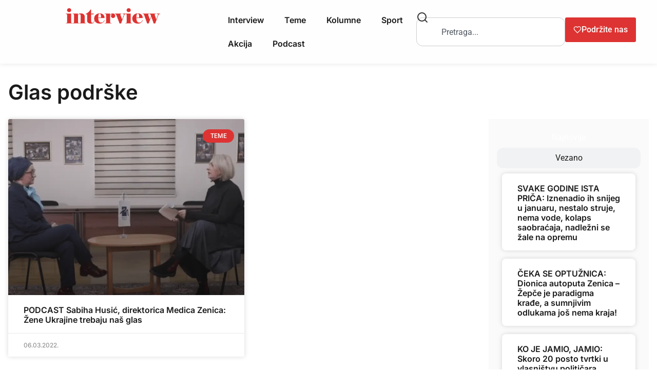

--- FILE ---
content_type: text/html; charset=UTF-8
request_url: https://interview.ba/tag/glas-podrske/
body_size: 22027
content:
<!doctype html>
<html lang="en-US">
<head><style>img.lazy{min-height:1px}</style><link href="https://interview.ba/wp-content/plugins/w3-total-cache/pub/js/lazyload.min.js" as="script">
	<meta charset="UTF-8">
	<meta name="viewport" content="width=device-width, initial-scale=1">
	<link rel="profile" href="https://gmpg.org/xfn/11">
	<meta name='robots' content='index, follow, max-image-preview:large, max-snippet:-1, max-video-preview:-1' />

	<!-- This site is optimized with the Yoast SEO plugin v26.6 - https://yoast.com/wordpress/plugins/seo/ -->
	<title>Glas podrške Archives - Interview.ba</title>
	<link rel="canonical" href="https://interview.ba/tag/glas-podrske/" />
	<meta property="og:locale" content="en_US" />
	<meta property="og:type" content="article" />
	<meta property="og:title" content="Glas podrške Archives - Interview.ba" />
	<meta property="og:url" content="https://interview.ba/tag/glas-podrske/" />
	<meta property="og:site_name" content="Interview.ba" />
	<meta name="twitter:card" content="summary_large_image" />
	<meta name="twitter:site" content="@InterviewBiH" />
	<script type="application/ld+json" class="yoast-schema-graph">{"@context":"https://schema.org","@graph":[{"@type":"CollectionPage","@id":"https://interview.ba/tag/glas-podrske/","url":"https://interview.ba/tag/glas-podrske/","name":"Glas podrške Archives - Interview.ba","isPartOf":{"@id":"https://interview.ba/#website"},"primaryImageOfPage":{"@id":"https://interview.ba/tag/glas-podrske/#primaryimage"},"image":{"@id":"https://interview.ba/tag/glas-podrske/#primaryimage"},"thumbnailUrl":"https://interview.ba/wp-content/uploads/2022/03/sabiha2.png","inLanguage":"en-US"},{"@type":"ImageObject","inLanguage":"en-US","@id":"https://interview.ba/tag/glas-podrske/#primaryimage","url":"https://interview.ba/wp-content/uploads/2022/03/sabiha2.png","contentUrl":"https://interview.ba/wp-content/uploads/2022/03/sabiha2.png","width":1089,"height":564,"caption":"sabiha2"},{"@type":"WebSite","@id":"https://interview.ba/#website","url":"https://interview.ba/","name":"Interview.ba","description":"Čitaj više!","publisher":{"@id":"https://interview.ba/#organization"},"potentialAction":[{"@type":"SearchAction","target":{"@type":"EntryPoint","urlTemplate":"https://interview.ba/?s={search_term_string}"},"query-input":{"@type":"PropertyValueSpecification","valueRequired":true,"valueName":"search_term_string"}}],"inLanguage":"en-US"},{"@type":"Organization","@id":"https://interview.ba/#organization","name":"Interview.ba","url":"https://interview.ba/","logo":{"@type":"ImageObject","inLanguage":"en-US","@id":"https://interview.ba/#/schema/logo/image/","url":"https://interview.ba/wp-content/uploads/2020/10/logo-2019.png","contentUrl":"https://interview.ba/wp-content/uploads/2020/10/logo-2019.png","width":600,"height":98,"caption":"Interview.ba"},"image":{"@id":"https://interview.ba/#/schema/logo/image/"},"sameAs":["https://www.facebook.com/interview.ba","https://x.com/InterviewBiH","https://www.instagram.com/interviewbih/"]}]}</script>
	<!-- / Yoast SEO plugin. -->


<link rel='dns-prefetch' href='//www.googletagmanager.com' />
<link rel="alternate" type="application/rss+xml" title="Interview.ba &raquo; Feed" href="https://interview.ba/feed/" />
<link rel="alternate" type="application/rss+xml" title="Interview.ba &raquo; Glas podrške Tag Feed" href="https://interview.ba/tag/glas-podrske/feed/" />
<style id='wp-img-auto-sizes-contain-inline-css'>
img:is([sizes=auto i],[sizes^="auto," i]){contain-intrinsic-size:3000px 1500px}
/*# sourceURL=wp-img-auto-sizes-contain-inline-css */
</style>
<style id='wp-emoji-styles-inline-css'>

	img.wp-smiley, img.emoji {
		display: inline !important;
		border: none !important;
		box-shadow: none !important;
		height: 1em !important;
		width: 1em !important;
		margin: 0 0.07em !important;
		vertical-align: -0.1em !important;
		background: none !important;
		padding: 0 !important;
	}
/*# sourceURL=wp-emoji-styles-inline-css */
</style>
<link rel='stylesheet' id='wp-block-library-css' href='https://interview.ba/wp-includes/css/dist/block-library/style.min.css?ver=6.9' media='all' />
<style id='advanced-posts-listing-advanced-posts-listing-block-style-inline-css'>
/*!*************************************************************************************************************************************************************************************************************************!*\
  !*** css ./node_modules/@wordpress/scripts/node_modules/css-loader/dist/cjs.js??ruleSet[1].rules[2].use[1]!./node_modules/postcss-loader/dist/cjs.js??ruleSet[1].rules[2].use[2]!./src/layouts/Slider/Slidermodule.css ***!
  \*************************************************************************************************************************************************************************************************************************/
/* Keyframe
===========================================================================*/

@keyframes fade-in {
  from {
    opacity: 0;
  }
  to {
    opacity: 1;
  }
}

.slider-container {
  position: relative;
  padding-inline: 30px;
}

.slider .slide {
  animation: fade-in 1s cubic-bezier(0.4, 0, 0.2, 1) 1;
}

.slider-container .slider-button {
  position: absolute;
  top: 50%;
  transform: translateY(-50%);
  background-color: rgba(100, 100, 100, 0.6);
  border: 0 none !important;
  border-radius: 50%;
  color: #ffffff;
  font-size: 1.5rem;
  cursor: pointer;
  z-index: 2;
  padding: 5px;
  display: flex;
  align-items: center;
  justify-content: center;
  height: 55px;
  width: 55px;
  transition: background-color 0.2s ease-in-out;
}

.slider-container .slider-button:hover {
  background-color: rgba(100, 100, 100, 0.9);
}

.slider-container .prev {
  left: 0;
}

.slider-container .next {
  right: 0;
}

/*!*********************************************************************************************************************************************************************************************************************!*\
  !*** css ./node_modules/@wordpress/scripts/node_modules/css-loader/dist/cjs.js??ruleSet[1].rules[2].use[1]!./node_modules/postcss-loader/dist/cjs.js??ruleSet[1].rules[2].use[2]!./src/layouts/grid/Gridmodule.css ***!
  \*********************************************************************************************************************************************************************************************************************/
/* -----------------------------------------------------------------------------
// This file contains styles that are specific to the Grid Module layout.
------------------------------------------------------------------------------*/
.grid-layout {
  display: grid;
  grid-template-columns: 1fr; /* Default for mobile-first approach */
  gap: 30px;
}

/* For tablets and larger screens */
@media screen and (min-width: 600px) {
  .grid-layout {
    grid-template-columns: repeat(2, 1fr);
  }
}

/* For larger desktops and high resolution screens */
@media screen and (min-width: 992px) {
  .grid-layout {
    grid-template-columns: repeat(3, 1fr);
  }
}

/*!***********************************************************************************************************************************************************************************************************************************!*\
  !*** css ./node_modules/@wordpress/scripts/node_modules/css-loader/dist/cjs.js??ruleSet[1].rules[2].use[1]!./node_modules/postcss-loader/dist/cjs.js??ruleSet[1].rules[2].use[2]!./src/layouts/Masanory/MasanoryLayoutmodule.css ***!
  \***********************************************************************************************************************************************************************************************************************************/
.masonry-layout {
    -moz-column-count: 1;
         column-count: 1; /* Default for mobile-first approach */
    -moz-column-gap: 30px;
         column-gap: 30px;
}

.masonry-layout .wep-card {
    -moz-column-break-inside: avoid;
         break-inside: avoid; /* Prevent columns from breaking inside elements */
}

/* Media Queries for responsiveness */

/* Small screens (landscape phones, 576px and up) */
@media (min-width: 576px) {
    .masonry-layout {
        -moz-column-count: 2;
             column-count: 2;
    }
}

/* Medium screens (tablets, 768px and up) */
@media (min-width: 768px) {
    .masonry-layout {
        -moz-column-count: 3;
             column-count: 3;
    }
}

/* Large screens (desktops, 992px and up) */
@media (min-width: 992px) {
    .masonry-layout {
        -moz-column-count: 4;
             column-count: 4;
    }
}
/*!***************************************************************************************************************************************************************************************************************************!*\
  !*** css ./node_modules/@wordpress/scripts/node_modules/css-loader/dist/cjs.js??ruleSet[1].rules[2].use[1]!./node_modules/postcss-loader/dist/cjs.js??ruleSet[1].rules[2].use[2]!./src/layouts/Overlay/OverlayLayout.css ***!
  \***************************************************************************************************************************************************************************************************************************/
.overlay-layout {
  display: grid;
  grid-template-columns: 1fr;
  gap: 30px;
}
/*!*********************************************************************************************************************************************************************************************************************************!*\
  !*** css ./node_modules/@wordpress/scripts/node_modules/css-loader/dist/cjs.js??ruleSet[1].rules[2].use[1]!./node_modules/postcss-loader/dist/cjs.js??ruleSet[1].rules[2].use[2]!./src/layouts/listingTwo/ListingLayoutTwo.css ***!
  \*********************************************************************************************************************************************************************************************************************************/
/* -----------------------------------------------------------------------------
// This file contains styles that are specific to the Grid Module layout.
------------------------------------------------------------------------------*/
.listing-layout {
  display: grid;
  grid-template-columns: 1fr; /* Default for mobile-first approach */
  gap: 30px;
}

.listing-layout .image-container:not(:last-child) {
  margin-bottom: 30px;
}

.listing-layout .image-container > img {
  display: block;
  max-width: 100%;
}

.listing-layout .meta-data {
  font-size: 0.75em;
  color: rgba(0, 0, 0, 0.6);
}

/*!***************************************************************************************************************************************************************************************************************************!*\
  !*** css ./node_modules/@wordpress/scripts/node_modules/css-loader/dist/cjs.js??ruleSet[1].rules[2].use[1]!./node_modules/postcss-loader/dist/cjs.js??ruleSet[1].rules[2].use[2]!./src/layouts/listing/ListingLayout.css ***!
  \***************************************************************************************************************************************************************************************************************************/

.listing-layout .post-container {
    display: flex;
    flex-direction: column;
    margin-bottom: 16px;
}

.listing-layout .post-container .image-container {
    
    width: 100%;
    text-align: left;
    margin-bottom: 20px;
}

.listing-layout .post-container .image-container .block-image {
    max-width: 100%;
    height: auto;
}

.listing-layout .post-container .post-title {
    font-size: 1.5rem;
    font-weight: bold;
    margin-bottom: 15px;
    line-height: 2rem;
}

.listing-layout .post-container .post-title .title {
    text-decoration: none !important;
    color: #333;
}

.listing-layout .post-container .meta-data {
    font-size: 0.875rem;
    color: #777;
    margin-bottom: 16px;
}
.listing-layout .post-container .meta-data p{
    margin-top: 0px;
    margin-bottom: 0px;
}
.listing-layout .post-container .post-content {
    /* font-size: 1rem; */
    color: #555;
    margin-bottom: 16px;
}

.listing-layout .post-container .read-more-btn {
    text-align: left;
    /* margin-top: 1rem; */
    margin-bottom: 1rem;
}

.listing-layout .post-container .read-more-btn .read-more-button {
    text-decoration: none !important; 
    color: #fff;
    padding: 10px 20px;
    font-size: 1rem;
    border-radius: 4px;
    background-color: #3896fb;
}


/*!**********************************************************************************************************************************************************************************************************!*\
  !*** css ./node_modules/@wordpress/scripts/node_modules/css-loader/dist/cjs.js??ruleSet[1].rules[2].use[1]!./node_modules/postcss-loader/dist/cjs.js??ruleSet[1].rules[2].use[2]!./src/styles/index.css ***!
  \**********************************************************************************************************************************************************************************************************/
/*=========================================================================
# Project Overview
===========================================================================
Project Name    : Advanced posts listing 
Author          : Weplugins
Version         : 1.0.7
Created On      : 15 Fab 2025
Last Updated    : 15 Fab 2025
Description     : This stylesheet is designed for an weplugins. 
                  Includes responsive design principles and accessibility.
===========================================================================*/

/* Embed font family
===========================================================================*/
@charset "UTF-8";

/* Variables
===========================================================================*/
:root {
  --wep-black: #000000;
  --wep-white: #ffffff;
  --wep-primary: #4390ff;
  --wep-primary-hover: #1572f5;
  --wep-secondary: #fafafa;
  --wep-dark: #23272f;

  /* Link */
  --wep-link-color: inherit;
  --wep-link-hover-color: inherit;
  --wep-link-text-decoration: none;

  /* Default Props */
  --wep-body-color: #484848;
  --wep-body-bg: var(--wep-white);
  --wep-body-font-family: inherit;
  --wep-body-font-size: 16px;
  --wep-body-font-weight: 400;
  --wep-body-line-height: 1.3;

  /* Border */
  --wep-border-width: 1px;
  --wep-border-style: solid;
  --wep-border-color: #dedede;

  /* Heading */
  --wep-heading-color: inherit;
  --wep-heading-font-weight: inherit;
  --wep-heading-line-height: inherit;

  /* Other Variables */
  --wep-spacer: 1rem;
  --wep-border-radius: 0.8rem;
  --wep-border-radius-sm: 0.6rem;
  --wep-border-radius-lg: 1rem;
  --wep-border-radius-circle: 50%;
  --wep-box-shadow: 0 2px 6px rgba(0, 0, 0, 0.1);
  --wep-box-shadow-lg: 0 2px 6px rgba(0, 0, 0, 0.1);
}

*,
*::before,
*::after {
  box-sizing: border-box;
}

@media (prefers-reduced-motion: no-preference) {
  :root {
    scroll-behavior: smooth;
  }
}

/* Browser native scrollbar
===========================================================================*/
* {
  scrollbar-width: thin !important;
  scrollbar-color: rgba(0, 0, 0, 0.25) transparent;
}

::-webkit-scrollbar {
  width: 4px;
}

::-webkit-scrollbar:horizontal {
  height: 4px;
}

::-webkit-scrollbar-track {
  border-radius: 4px;
  background: transparent;
}

::-webkit-scrollbar-thumb {
  border-radius: 4px;
  background: rgba(0, 0, 0, 0.2);
}

::-webkit-scrollbar-thumb:hover {
  background: rgba(0, 0, 0, 0.4);
}

::-webkit-scrollbar-thumb:window-inactive {
  background: rgba(0, 0, 0, 0.2);
}

/* Defaulting
===========================================================================*/
ol,
ul,
dl {
  margin-top: 0;
  margin-bottom: 0;
}

ol ol,
ul ul,
ol ul,
ul ol {
  margin-bottom: 0;
}

.wep-root :is(h6, h5, h4, h3, h2, h1) {
  margin-top: 0;
  margin-bottom: 0;
}

.wep-root a {
  -webkit-text-decoration: var(--wep-link-text-decoration) !important;
          text-decoration: var(--wep-link-text-decoration) !important;
}

.wep-root a:hover,
.wep-root a:focus {
  outline: 0 none;
}

.wep-root a > code {
  color: inherit;
}

.wep-root a:not([href]):not([class]),
.wep-root a:not([href]):not([class]):hover {
  color: inherit;
  -webkit-text-decoration: var(--wep-link-text-decoration);
          text-decoration: var(--wep-link-text-decoration);
}

.wep-root p {
  margin-top: 0;
  margin-bottom: 0;
}

.wep-root img {
  max-width: 100%;
}

/* Button
===========================================================================*/
.wep-btn {
  --wep-btn-padding-x: 20px;
  --wep-btn-padding-y: 12px;
  --wep-btn-font-family: inherit;
  --wep-btn-font-size: 16px;
  --wep-btn-font-weight: 500;
  --wep-btn-line-height: 18px;
  --wep-btn-color: #23272f;
  --wep-btn-bg: transparent;
  --wep-btn-border-width: var(--wep-border-width);
  --wep-btn-border-color: transparent;
  --wep-btn-border-radius: 8px;
  --wep-btn-hover-border-color: transparent;
  display: inline-flex;
  padding: var(--wep-btn-padding-y) var(--wep-btn-padding-x);
  font-family: var(--wep-btn-font-family);
  font-size: var(--wep-btn-font-size);
  font-weight: var(--wep-btn-font-weight);
  line-height: var(--wep-btn-line-height);
  color: var(--wep-btn-color) !important;
  text-align: center;
  text-decoration: none !important;
  vertical-align: middle;
  cursor: pointer;
  -webkit-user-select: none;
     -moz-user-select: none;
          user-select: none;
  border: var(--wep-btn-border-width) solid var(--wep-btn-border-color);
  border-radius: var(--wep-btn-border-radius);
  background-color: var(--wep-btn-bg);
  transition:
    color 0.15s ease-in-out,
    background-color 0.15s ease-in-out,
    border-color 0.15s ease-in-out,
    box-shadow 0.15s ease-in-out;
}

@media (prefers-reduced-motion: reduce) {
  .wep-btn {
    transition: none;
  }
}

.wep-btn:hover,
.wep-btn:focus {
  color: var(--wep-btn-hover-color) !important;
  background-color: var(--wep-btn-hover-bg);
  border-color: var(--wep-btn-hover-border-color);
}

.wep-btn:focus-visible {
  color: var(--wep-btn-hover-color);
  background-color: var(--wep-btn-hover-bg);
  border-color: var(--wep-btn-hover-border-color);
  outline: 0;
}

.wep-btn-primary {
  --wep-btn-color: #fff;
  --wep-btn-bg: var(--wep-primary);
  --wep-btn-hover-color: #fff;
  --wep-btn-hover-bg: var(--wep-primary-hover);
}

.wep-btn-outline-primary {
  --wep-btn-color: var(--wep-primary);
  --wep-btn-border-color: var(--wep-primary);
  --wep-btn-hover-color: #fff;
  --wep-btn-hover-bg: var(--wep-primary);
  --wep-btn-hover-border-color: var(--wep-primary);
}

/* Card
===========================================================================*/
.wep-card {
  --wep-card-spacer-y: 30px;
  --wep-card-spacer-x: 30px;
  --wep-card-title-spacer-y: 5px;
  --wep-card-title-color: #202124;
  --wep-card-border-width: var(--wep-border-width);
  --wep-card-border-color: #ebf1fa;
  --wep-card-border-radius: 20px;
  --wep-card-inner-border-radius: var(--wep-card-border-radius);
  --wep-card-cap-padding-y: 30px;
  --wep-card-cap-padding-x: 30px;
  --wep-card-cap-bg: transparent;
  --wep-card-cap-color: #202124;
  --wep-card-bg: var(--wep-secondary);
  position: relative;
  display: flex;
  flex-direction: column;
  min-width: 0;
  color: var(--wep-body-color);
  word-wrap: break-word;
  background-color: var(--wep-card-bg);
  background-clip: border-box;
  border-radius: var(--wep-card-border-radius);
}

.wep-card-full-height {
  height: calc(100% - var(--wep-card-spacer-y));
}

.wep-card .meta-data {
  font-size: 0.875em;
  color: rgba(0, 0, 0, 0.4);
}

.wep-card-body .wep-card-heading:not(:last-child) {
  margin-bottom: 20px;
}

.wep-card-body {
  flex: 1 1 auto;
  padding: var(--wep-card-spacer-y) var(--wep-card-spacer-x);
}

.wep-card-title {
  margin-bottom: var(--wep-card-title-spacer-y) !important;
  color: var(--wep-card-title-color);
}

.wep-card-title a {
  color: inherit !important;
  text-decoration: none !important;
}

.wep-card-title a:hover,
.wep-card-title a:focus {
  color: var(--wep-link-hover-color);
}

.wep-card-text p {
  margin-bottom: 2rem;
}

.wep-card-title:last-child,
.wep-card-text p:last-child {
  margin-bottom: 0 !important;
}

.wep-card-header {
  position: relative;
  padding: var(--wep-card-cap-padding-y) var(--wep-card-cap-padding-x);
  margin-bottom: 0;
  color: var(--wep-card-cap-color);
  background-color: var(--wep-card-cap-bg);
  display: flex;
  align-items: center;
  flex-wrap: wrap;
}

.wep-card-body + .wep-card-footer,
.wep-card-header + .wep-card-body {
  padding-top: 0;
}

.wep-card-header:first-child {
  border-radius: var(--wep-card-inner-border-radius)
    var(--wep-card-inner-border-radius) 0 0;
}

.wep-card-footer {
  padding: var(--wep-card-cap-padding-y) var(--wep-card-cap-padding-x);
  color: var(--wep-card-cap-color);
  background-color: var(--wep-card-cap-bg);
}

.wep-card-footer:last-child {
  border-radius: 0 0 var(--wep-card-inner-border-radius)
    var(--wep-card-inner-border-radius);
}

.wep-card-img {
  position: relative;
  flex-shrink: 0;
  width: 100%;
  height: 200px;
  overflow: hidden;
  border-top-left-radius: var(--wep-card-inner-border-radius);
  border-top-right-radius: var(--wep-card-inner-border-radius);
}

.wep-card-img .wep-chip {
  position: absolute;
  bottom: 10px;
  left: 10px;
  z-index: 2;
}

.wep-card-img .wep-chip.right {
  left: auto;
  right: 10px;
}

.wep-card-img > img {
  width: 100%;
  height: 100%;
  -o-object-fit: cover;
     object-fit: cover;
}

/* Card Image Overlay */
.wep-card-img-overlay {
  flex: 1 1 auto;
  background-color: rgba(0, 0, 0, 0.6);
  color: var(--wep-white);
  border-radius: var(--wep-card-inner-border-radius);
}

.wep-card-img-overlay :is(.wep-card-title, .meta-data) {
  color: var(--wep-white);
}

/* Card Horizontal */
@media screen and (min-width: 576px) {
  .wep-card.wep-card-horizontal {
    flex-direction: row;
  }

  .wep-card-horizontal .wep-card-img {
    position: relative;
    height: auto;
    width: 220px;
    overflow: hidden;
    border-radius: var(--wep-card-inner-border-radius);
  }

  .wep-card-horizontal .wep-card-heading:not(:last-child) {
    margin-bottom: 10px;
  }

  .wep-card-horizontal .wep-card-footer {
    flex-shrink: 0;
    padding-left: 0;
    padding-top: var(--wep-card-spacer-y);
  }
}

/* Chip
===========================================================================*/
.wep-chip {
  --wep-chip-padding-y: 4px;
  --wep-chip-padding-x: 12px;
  --wep-chip-color: #fff;
  --wep-chip-bg: rgba(0, 0, 0, 0.6);
  --wep-chip-font-size: 12px;
  --wep-chip-border-radius: 20px;
  display: inline-flex;
  align-items: center;
  color: var(--wep-chip-color);
  background: var(--wep-chip-bg);
  border-radius: var(--wep-chip-border-radius);
  font-size: var(--wep-chip-font-size);
  padding: var(--wep-chip-padding-y) var(--wep-chip-padding-x);
  text-transform: capitalize;
  white-space: nowrap;
}

.wep-chip-wrapper {
  display: flex;
  align-items: center;
  flex-wrap: wrap;
  gap: 5px;
}

/* Pagination
===========================================================================*/
.wep-pagination {
  --wep-pagination-bg: var(--wep-primary);
  --wep-pagination-color: var(--wep-white);
  --wep-pagination-border-color: var(--wep-border-color);
  display: flex;
  align-items: center;
  justify-content: center;
  color: var(--wep-black);
  font-size: 14px;
  margin-bottom: 30px;
}

.wep-pagination:not(:first-child) {
  margin-top: 30px;
}

.wep-pagination:not(.center).left {
  justify-content: flex-start;
}

.wep-pagination:not(.center).right {
  justify-content: flex-end;
}

.wep-pagination > .page-numbers,
.wep-pagination > button {
  background: transparent;
  border: 1px solid var(--wep-pagination-border-color);
  padding: 12px 20px;
  cursor: pointer;
  transition:
    color 0.15s ease-in-out,
    background-color 0.15s ease-in-out;
    text-decoration: none !important;
}

.wep-pagination > button[disabled],
.wep-pagination > button:disabled {
  pointer-events: none;
}

.wep-pagination > .page-numbers,
.wep-pagination > button:not(:first-child) {
  margin-left: -1px;
}

.wep-pagination .page-numbers:first-child,
.wep-pagination .wep-prev {
  border-top-left-radius: 6px;
  border-bottom-left-radius: 6px;
}
.wep-pagination .page-numbers:last-child,
.wep-pagination .wep-next {
  border-top-right-radius: 6px;
  border-bottom-right-radius: 6px;
}

.wep-pagination > .page-numbers.current,
.wep-pagination > .page-numbers:hover,
.wep-pagination > .page-numbers:focus,
.wep-pagination > button.active,
.wep-pagination > button:hover,
.wep-pagination > button:focus {
  background-color: var(--wep-pagination-bg);
  color: var(--wep-pagination-color);
}


/*# sourceMappingURL=index.css.map*/
/*# sourceURL=https://interview.ba/wp-content/plugins/advanced-posts-listing/build/index.css */
</style>
<link rel='stylesheet' id='simple-blog-card-css' href='https://interview.ba/wp-content/plugins/simple-blog-card/template/simpleblogcard.css?ver=1.00' media='all' />
<style id='global-styles-inline-css'>
:root{--wp--preset--aspect-ratio--square: 1;--wp--preset--aspect-ratio--4-3: 4/3;--wp--preset--aspect-ratio--3-4: 3/4;--wp--preset--aspect-ratio--3-2: 3/2;--wp--preset--aspect-ratio--2-3: 2/3;--wp--preset--aspect-ratio--16-9: 16/9;--wp--preset--aspect-ratio--9-16: 9/16;--wp--preset--color--black: #000000;--wp--preset--color--cyan-bluish-gray: #abb8c3;--wp--preset--color--white: #ffffff;--wp--preset--color--pale-pink: #f78da7;--wp--preset--color--vivid-red: #cf2e2e;--wp--preset--color--luminous-vivid-orange: #ff6900;--wp--preset--color--luminous-vivid-amber: #fcb900;--wp--preset--color--light-green-cyan: #7bdcb5;--wp--preset--color--vivid-green-cyan: #00d084;--wp--preset--color--pale-cyan-blue: #8ed1fc;--wp--preset--color--vivid-cyan-blue: #0693e3;--wp--preset--color--vivid-purple: #9b51e0;--wp--preset--gradient--vivid-cyan-blue-to-vivid-purple: linear-gradient(135deg,rgb(6,147,227) 0%,rgb(155,81,224) 100%);--wp--preset--gradient--light-green-cyan-to-vivid-green-cyan: linear-gradient(135deg,rgb(122,220,180) 0%,rgb(0,208,130) 100%);--wp--preset--gradient--luminous-vivid-amber-to-luminous-vivid-orange: linear-gradient(135deg,rgb(252,185,0) 0%,rgb(255,105,0) 100%);--wp--preset--gradient--luminous-vivid-orange-to-vivid-red: linear-gradient(135deg,rgb(255,105,0) 0%,rgb(207,46,46) 100%);--wp--preset--gradient--very-light-gray-to-cyan-bluish-gray: linear-gradient(135deg,rgb(238,238,238) 0%,rgb(169,184,195) 100%);--wp--preset--gradient--cool-to-warm-spectrum: linear-gradient(135deg,rgb(74,234,220) 0%,rgb(151,120,209) 20%,rgb(207,42,186) 40%,rgb(238,44,130) 60%,rgb(251,105,98) 80%,rgb(254,248,76) 100%);--wp--preset--gradient--blush-light-purple: linear-gradient(135deg,rgb(255,206,236) 0%,rgb(152,150,240) 100%);--wp--preset--gradient--blush-bordeaux: linear-gradient(135deg,rgb(254,205,165) 0%,rgb(254,45,45) 50%,rgb(107,0,62) 100%);--wp--preset--gradient--luminous-dusk: linear-gradient(135deg,rgb(255,203,112) 0%,rgb(199,81,192) 50%,rgb(65,88,208) 100%);--wp--preset--gradient--pale-ocean: linear-gradient(135deg,rgb(255,245,203) 0%,rgb(182,227,212) 50%,rgb(51,167,181) 100%);--wp--preset--gradient--electric-grass: linear-gradient(135deg,rgb(202,248,128) 0%,rgb(113,206,126) 100%);--wp--preset--gradient--midnight: linear-gradient(135deg,rgb(2,3,129) 0%,rgb(40,116,252) 100%);--wp--preset--font-size--small: 13px;--wp--preset--font-size--medium: 20px;--wp--preset--font-size--large: 36px;--wp--preset--font-size--x-large: 42px;--wp--preset--spacing--20: 0.44rem;--wp--preset--spacing--30: 0.67rem;--wp--preset--spacing--40: 1rem;--wp--preset--spacing--50: 1.5rem;--wp--preset--spacing--60: 2.25rem;--wp--preset--spacing--70: 3.38rem;--wp--preset--spacing--80: 5.06rem;--wp--preset--shadow--natural: 6px 6px 9px rgba(0, 0, 0, 0.2);--wp--preset--shadow--deep: 12px 12px 50px rgba(0, 0, 0, 0.4);--wp--preset--shadow--sharp: 6px 6px 0px rgba(0, 0, 0, 0.2);--wp--preset--shadow--outlined: 6px 6px 0px -3px rgb(255, 255, 255), 6px 6px rgb(0, 0, 0);--wp--preset--shadow--crisp: 6px 6px 0px rgb(0, 0, 0);}:root { --wp--style--global--content-size: 800px;--wp--style--global--wide-size: 1200px; }:where(body) { margin: 0; }.wp-site-blocks > .alignleft { float: left; margin-right: 2em; }.wp-site-blocks > .alignright { float: right; margin-left: 2em; }.wp-site-blocks > .aligncenter { justify-content: center; margin-left: auto; margin-right: auto; }:where(.wp-site-blocks) > * { margin-block-start: 24px; margin-block-end: 0; }:where(.wp-site-blocks) > :first-child { margin-block-start: 0; }:where(.wp-site-blocks) > :last-child { margin-block-end: 0; }:root { --wp--style--block-gap: 24px; }:root :where(.is-layout-flow) > :first-child{margin-block-start: 0;}:root :where(.is-layout-flow) > :last-child{margin-block-end: 0;}:root :where(.is-layout-flow) > *{margin-block-start: 24px;margin-block-end: 0;}:root :where(.is-layout-constrained) > :first-child{margin-block-start: 0;}:root :where(.is-layout-constrained) > :last-child{margin-block-end: 0;}:root :where(.is-layout-constrained) > *{margin-block-start: 24px;margin-block-end: 0;}:root :where(.is-layout-flex){gap: 24px;}:root :where(.is-layout-grid){gap: 24px;}.is-layout-flow > .alignleft{float: left;margin-inline-start: 0;margin-inline-end: 2em;}.is-layout-flow > .alignright{float: right;margin-inline-start: 2em;margin-inline-end: 0;}.is-layout-flow > .aligncenter{margin-left: auto !important;margin-right: auto !important;}.is-layout-constrained > .alignleft{float: left;margin-inline-start: 0;margin-inline-end: 2em;}.is-layout-constrained > .alignright{float: right;margin-inline-start: 2em;margin-inline-end: 0;}.is-layout-constrained > .aligncenter{margin-left: auto !important;margin-right: auto !important;}.is-layout-constrained > :where(:not(.alignleft):not(.alignright):not(.alignfull)){max-width: var(--wp--style--global--content-size);margin-left: auto !important;margin-right: auto !important;}.is-layout-constrained > .alignwide{max-width: var(--wp--style--global--wide-size);}body .is-layout-flex{display: flex;}.is-layout-flex{flex-wrap: wrap;align-items: center;}.is-layout-flex > :is(*, div){margin: 0;}body .is-layout-grid{display: grid;}.is-layout-grid > :is(*, div){margin: 0;}body{padding-top: 0px;padding-right: 0px;padding-bottom: 0px;padding-left: 0px;}a:where(:not(.wp-element-button)){text-decoration: underline;}:root :where(.wp-element-button, .wp-block-button__link){background-color: #32373c;border-width: 0;color: #fff;font-family: inherit;font-size: inherit;font-style: inherit;font-weight: inherit;letter-spacing: inherit;line-height: inherit;padding-top: calc(0.667em + 2px);padding-right: calc(1.333em + 2px);padding-bottom: calc(0.667em + 2px);padding-left: calc(1.333em + 2px);text-decoration: none;text-transform: inherit;}.has-black-color{color: var(--wp--preset--color--black) !important;}.has-cyan-bluish-gray-color{color: var(--wp--preset--color--cyan-bluish-gray) !important;}.has-white-color{color: var(--wp--preset--color--white) !important;}.has-pale-pink-color{color: var(--wp--preset--color--pale-pink) !important;}.has-vivid-red-color{color: var(--wp--preset--color--vivid-red) !important;}.has-luminous-vivid-orange-color{color: var(--wp--preset--color--luminous-vivid-orange) !important;}.has-luminous-vivid-amber-color{color: var(--wp--preset--color--luminous-vivid-amber) !important;}.has-light-green-cyan-color{color: var(--wp--preset--color--light-green-cyan) !important;}.has-vivid-green-cyan-color{color: var(--wp--preset--color--vivid-green-cyan) !important;}.has-pale-cyan-blue-color{color: var(--wp--preset--color--pale-cyan-blue) !important;}.has-vivid-cyan-blue-color{color: var(--wp--preset--color--vivid-cyan-blue) !important;}.has-vivid-purple-color{color: var(--wp--preset--color--vivid-purple) !important;}.has-black-background-color{background-color: var(--wp--preset--color--black) !important;}.has-cyan-bluish-gray-background-color{background-color: var(--wp--preset--color--cyan-bluish-gray) !important;}.has-white-background-color{background-color: var(--wp--preset--color--white) !important;}.has-pale-pink-background-color{background-color: var(--wp--preset--color--pale-pink) !important;}.has-vivid-red-background-color{background-color: var(--wp--preset--color--vivid-red) !important;}.has-luminous-vivid-orange-background-color{background-color: var(--wp--preset--color--luminous-vivid-orange) !important;}.has-luminous-vivid-amber-background-color{background-color: var(--wp--preset--color--luminous-vivid-amber) !important;}.has-light-green-cyan-background-color{background-color: var(--wp--preset--color--light-green-cyan) !important;}.has-vivid-green-cyan-background-color{background-color: var(--wp--preset--color--vivid-green-cyan) !important;}.has-pale-cyan-blue-background-color{background-color: var(--wp--preset--color--pale-cyan-blue) !important;}.has-vivid-cyan-blue-background-color{background-color: var(--wp--preset--color--vivid-cyan-blue) !important;}.has-vivid-purple-background-color{background-color: var(--wp--preset--color--vivid-purple) !important;}.has-black-border-color{border-color: var(--wp--preset--color--black) !important;}.has-cyan-bluish-gray-border-color{border-color: var(--wp--preset--color--cyan-bluish-gray) !important;}.has-white-border-color{border-color: var(--wp--preset--color--white) !important;}.has-pale-pink-border-color{border-color: var(--wp--preset--color--pale-pink) !important;}.has-vivid-red-border-color{border-color: var(--wp--preset--color--vivid-red) !important;}.has-luminous-vivid-orange-border-color{border-color: var(--wp--preset--color--luminous-vivid-orange) !important;}.has-luminous-vivid-amber-border-color{border-color: var(--wp--preset--color--luminous-vivid-amber) !important;}.has-light-green-cyan-border-color{border-color: var(--wp--preset--color--light-green-cyan) !important;}.has-vivid-green-cyan-border-color{border-color: var(--wp--preset--color--vivid-green-cyan) !important;}.has-pale-cyan-blue-border-color{border-color: var(--wp--preset--color--pale-cyan-blue) !important;}.has-vivid-cyan-blue-border-color{border-color: var(--wp--preset--color--vivid-cyan-blue) !important;}.has-vivid-purple-border-color{border-color: var(--wp--preset--color--vivid-purple) !important;}.has-vivid-cyan-blue-to-vivid-purple-gradient-background{background: var(--wp--preset--gradient--vivid-cyan-blue-to-vivid-purple) !important;}.has-light-green-cyan-to-vivid-green-cyan-gradient-background{background: var(--wp--preset--gradient--light-green-cyan-to-vivid-green-cyan) !important;}.has-luminous-vivid-amber-to-luminous-vivid-orange-gradient-background{background: var(--wp--preset--gradient--luminous-vivid-amber-to-luminous-vivid-orange) !important;}.has-luminous-vivid-orange-to-vivid-red-gradient-background{background: var(--wp--preset--gradient--luminous-vivid-orange-to-vivid-red) !important;}.has-very-light-gray-to-cyan-bluish-gray-gradient-background{background: var(--wp--preset--gradient--very-light-gray-to-cyan-bluish-gray) !important;}.has-cool-to-warm-spectrum-gradient-background{background: var(--wp--preset--gradient--cool-to-warm-spectrum) !important;}.has-blush-light-purple-gradient-background{background: var(--wp--preset--gradient--blush-light-purple) !important;}.has-blush-bordeaux-gradient-background{background: var(--wp--preset--gradient--blush-bordeaux) !important;}.has-luminous-dusk-gradient-background{background: var(--wp--preset--gradient--luminous-dusk) !important;}.has-pale-ocean-gradient-background{background: var(--wp--preset--gradient--pale-ocean) !important;}.has-electric-grass-gradient-background{background: var(--wp--preset--gradient--electric-grass) !important;}.has-midnight-gradient-background{background: var(--wp--preset--gradient--midnight) !important;}.has-small-font-size{font-size: var(--wp--preset--font-size--small) !important;}.has-medium-font-size{font-size: var(--wp--preset--font-size--medium) !important;}.has-large-font-size{font-size: var(--wp--preset--font-size--large) !important;}.has-x-large-font-size{font-size: var(--wp--preset--font-size--x-large) !important;}
:root :where(.wp-block-pullquote){font-size: 1.5em;line-height: 1.6;}
/*# sourceURL=global-styles-inline-css */
</style>
<link rel='stylesheet' id='mailerlite_forms.css-css' href='https://interview.ba/wp-content/plugins/official-mailerlite-sign-up-forms/assets/css/mailerlite_forms.css?ver=1.7.18' media='all' />
<link rel='stylesheet' id='wp-menu-custom-fields-style-css' href='https://interview.ba/wp-content/plugins/wp-menu-custom-fields/assets/build/css/main.css?ver=1668590726' media='all' />
<link rel='stylesheet' id='hello-elementor-css' href='https://interview.ba/wp-content/themes/hello-elementor/assets/css/reset.css?ver=3.4.5' media='all' />
<link rel='stylesheet' id='hello-elementor-theme-style-css' href='https://interview.ba/wp-content/themes/hello-elementor/assets/css/theme.css?ver=3.4.5' media='all' />
<link rel='stylesheet' id='hello-elementor-header-footer-css' href='https://interview.ba/wp-content/themes/hello-elementor/assets/css/header-footer.css?ver=3.4.5' media='all' />
<link rel='stylesheet' id='elementor-frontend-css' href='https://interview.ba/wp-content/plugins/elementor/assets/css/frontend.min.css?ver=3.34.0' media='all' />
<link rel='stylesheet' id='widget-image-css' href='https://interview.ba/wp-content/plugins/elementor/assets/css/widget-image.min.css?ver=3.34.0' media='all' />
<link rel='stylesheet' id='widget-nav-menu-css' href='https://interview.ba/wp-content/plugins/elementor-pro/assets/css/widget-nav-menu.min.css?ver=3.34.0' media='all' />
<link rel='stylesheet' id='widget-search-css' href='https://interview.ba/wp-content/plugins/elementor-pro/assets/css/widget-search.min.css?ver=3.34.0' media='all' />
<link rel='stylesheet' id='e-sticky-css' href='https://interview.ba/wp-content/plugins/elementor-pro/assets/css/modules/sticky.min.css?ver=3.34.0' media='all' />
<link rel='stylesheet' id='widget-heading-css' href='https://interview.ba/wp-content/plugins/elementor/assets/css/widget-heading.min.css?ver=3.34.0' media='all' />
<link rel='stylesheet' id='e-animation-slideInRight-css' href='https://interview.ba/wp-content/plugins/elementor/assets/lib/animations/styles/slideInRight.min.css?ver=3.34.0' media='all' />
<link rel='stylesheet' id='widget-off-canvas-css' href='https://interview.ba/wp-content/plugins/elementor-pro/assets/css/widget-off-canvas.min.css?ver=3.34.0' media='all' />
<link rel='stylesheet' id='widget-form-css' href='https://interview.ba/wp-content/plugins/elementor-pro/assets/css/widget-form.min.css?ver=3.34.0' media='all' />
<link rel='stylesheet' id='widget-social-icons-css' href='https://interview.ba/wp-content/plugins/elementor/assets/css/widget-social-icons.min.css?ver=3.34.0' media='all' />
<link rel='stylesheet' id='e-apple-webkit-css' href='https://interview.ba/wp-content/plugins/elementor/assets/css/conditionals/apple-webkit.min.css?ver=3.34.0' media='all' />
<link rel='stylesheet' id='widget-posts-css' href='https://interview.ba/wp-content/plugins/elementor-pro/assets/css/widget-posts.min.css?ver=3.34.0' media='all' />
<link rel='stylesheet' id='widget-nested-tabs-css' href='https://interview.ba/wp-content/plugins/elementor/assets/css/widget-nested-tabs.min.css?ver=3.34.0' media='all' />
<link rel='stylesheet' id='elementor-post-13060-css' href='https://interview.ba/wp-content/uploads/elementor/css/post-13060.css?ver=1767474551' media='all' />
<link rel='stylesheet' id='font-awesome-5-all-css' href='https://interview.ba/wp-content/plugins/elementor/assets/lib/font-awesome/css/all.min.css?ver=3.34.0' media='all' />
<link rel='stylesheet' id='font-awesome-4-shim-css' href='https://interview.ba/wp-content/plugins/elementor/assets/lib/font-awesome/css/v4-shims.min.css?ver=3.34.0' media='all' />
<link rel='stylesheet' id='elementor-post-55162-css' href='https://interview.ba/wp-content/uploads/elementor/css/post-55162.css?ver=1767474551' media='all' />
<link rel='stylesheet' id='elementor-post-55195-css' href='https://interview.ba/wp-content/uploads/elementor/css/post-55195.css?ver=1767474552' media='all' />
<link rel='stylesheet' id='elementor-post-55184-css' href='https://interview.ba/wp-content/uploads/elementor/css/post-55184.css?ver=1767474573' media='all' />
<link rel='stylesheet' id='searchwp-forms-css' href='https://interview.ba/wp-content/plugins/searchwp-live-ajax-search/assets/styles/frontend/search-forms.min.css?ver=1.8.7' media='all' />
<link rel='stylesheet' id='searchwp-live-search-css' href='https://interview.ba/wp-content/plugins/searchwp-live-ajax-search/assets/styles/style.min.css?ver=1.8.7' media='all' />
<style id='searchwp-live-search-inline-css'>
.searchwp-live-search-result .searchwp-live-search-result--title a {
  color: #1a1a1a;
  font-size: 16px;
}
.searchwp-live-search-result .searchwp-live-search-result--price {
  font-size: 14px;
}
.searchwp-live-search-result .searchwp-live-search-result--add-to-cart .button {
  font-size: 14px;
}

/*# sourceURL=searchwp-live-search-inline-css */
</style>
<link rel='stylesheet' id='elementor-gf-local-inter-css' href='https://interview.ba/wp-content/uploads/elementor/google-fonts/css/inter.css?ver=1742245789' media='all' />
<link rel='stylesheet' id='elementor-gf-local-martel-css' href='https://interview.ba/wp-content/uploads/elementor/google-fonts/css/martel.css?ver=1742245794' media='all' />
<link rel='stylesheet' id='elementor-gf-local-roboto-css' href='https://interview.ba/wp-content/uploads/elementor/google-fonts/css/roboto.css?ver=1742245832' media='all' />
<script id="wpgmza_data-js-extra">
var wpgmza_google_api_status = {"message":"Enqueued","code":"ENQUEUED"};
//# sourceURL=wpgmza_data-js-extra
</script>
<script src="https://interview.ba/wp-content/plugins/wp-google-maps/wpgmza_data.js?ver=6.9" id="wpgmza_data-js"></script>
<script src="https://interview.ba/wp-includes/js/jquery/jquery.min.js?ver=3.7.1" id="jquery-core-js"></script>
<script src="https://interview.ba/wp-includes/js/jquery/jquery-migrate.min.js?ver=3.4.1" id="jquery-migrate-js"></script>
<script src="https://interview.ba/wp-content/plugins/elementor/assets/lib/font-awesome/js/v4-shims.min.js?ver=3.34.0" id="font-awesome-4-shim-js"></script>

<!-- Google tag (gtag.js) snippet added by Site Kit -->
<!-- Google Analytics snippet added by Site Kit -->
<script src="https://www.googletagmanager.com/gtag/js?id=GT-TXZPCJQ" id="google_gtagjs-js" async></script>
<script id="google_gtagjs-js-after">
window.dataLayer = window.dataLayer || [];function gtag(){dataLayer.push(arguments);}
gtag("set","linker",{"domains":["interview.ba"]});
gtag("js", new Date());
gtag("set", "developer_id.dZTNiMT", true);
gtag("config", "GT-TXZPCJQ");
//# sourceURL=google_gtagjs-js-after
</script>
<link rel="https://api.w.org/" href="https://interview.ba/wp-json/" /><link rel="alternate" title="JSON" type="application/json" href="https://interview.ba/wp-json/wp/v2/tags/14192" /><link rel="EditURI" type="application/rsd+xml" title="RSD" href="https://interview.ba/xmlrpc.php?rsd" />
<meta name="generator" content="WordPress 6.9" />
<meta name="generator" content="Site Kit by Google 1.168.0" />
<!-- Google AdSense meta tags added by Site Kit -->
<meta name="google-adsense-platform-account" content="ca-host-pub-2644536267352236">
<meta name="google-adsense-platform-domain" content="sitekit.withgoogle.com">
<!-- End Google AdSense meta tags added by Site Kit -->
<meta name="generator" content="Elementor 3.34.0; features: e_font_icon_svg, additional_custom_breakpoints; settings: css_print_method-external, google_font-enabled, font_display-swap">
			<style>
				.e-con.e-parent:nth-of-type(n+4):not(.e-lazyloaded):not(.e-no-lazyload),
				.e-con.e-parent:nth-of-type(n+4):not(.e-lazyloaded):not(.e-no-lazyload) * {
					background-image: none !important;
				}
				@media screen and (max-height: 1024px) {
					.e-con.e-parent:nth-of-type(n+3):not(.e-lazyloaded):not(.e-no-lazyload),
					.e-con.e-parent:nth-of-type(n+3):not(.e-lazyloaded):not(.e-no-lazyload) * {
						background-image: none !important;
					}
				}
				@media screen and (max-height: 640px) {
					.e-con.e-parent:nth-of-type(n+2):not(.e-lazyloaded):not(.e-no-lazyload),
					.e-con.e-parent:nth-of-type(n+2):not(.e-lazyloaded):not(.e-no-lazyload) * {
						background-image: none !important;
					}
				}
			</style>
			<link rel="icon" href="https://interview.ba/wp-content/uploads/2020/10/cropped-fvaicon-32x32.png" sizes="32x32" />
<link rel="icon" href="https://interview.ba/wp-content/uploads/2020/10/cropped-fvaicon-192x192.png" sizes="192x192" />
<link rel="apple-touch-icon" href="https://interview.ba/wp-content/uploads/2020/10/cropped-fvaicon-180x180.png" />
<meta name="msapplication-TileImage" content="https://interview.ba/wp-content/uploads/2020/10/cropped-fvaicon-270x270.png" />
		<style id="wp-custom-css">
			.searchwp-live-search-results-showing {
    display: block;
    opacity: 1;
    height: auto;
    overflow: auto;
    width: 450px !important;
}
.a{
   color: #DD3332 !important;
}		</style>
		</head>
<body class="archive tag tag-glas-podrske tag-14192 wp-embed-responsive wp-theme-hello-elementor hello-elementor-default elementor-page-55184 elementor-default elementor-template-full-width elementor-kit-13060">


<a class="skip-link screen-reader-text" href="#content">Skip to content</a>

		<header data-elementor-type="header" data-elementor-id="55162" class="elementor elementor-55162 elementor-location-header" data-elementor-post-type="elementor_library">
			<div class="elementor-element elementor-element-e2e1699 elementor-hidden-tablet elementor-hidden-mobile e-flex e-con-boxed e-con e-parent" data-id="e2e1699" data-element_type="container" data-settings="{&quot;background_background&quot;:&quot;classic&quot;,&quot;sticky&quot;:&quot;top&quot;,&quot;sticky_on&quot;:[&quot;desktop&quot;,&quot;tablet&quot;,&quot;mobile&quot;],&quot;sticky_offset&quot;:0,&quot;sticky_effects_offset&quot;:0,&quot;sticky_anchor_link_offset&quot;:0}">
					<div class="e-con-inner">
		<div class="elementor-element elementor-element-cd3fb99 e-con-full e-flex e-con e-child" data-id="cd3fb99" data-element_type="container">
				<div class="elementor-element elementor-element-c60a803 elementor-widget elementor-widget-image" data-id="c60a803" data-element_type="widget" data-widget_type="image.default">
				<div class="elementor-widget-container">
																<a href="/">
							<img fetchpriority="high" width="600" height="98" src="data:image/svg+xml,%3Csvg%20xmlns='http://www.w3.org/2000/svg'%20viewBox='0%200%20600%2098'%3E%3C/svg%3E" data-src="https://interview.ba/wp-content/uploads/2022/11/logo-interview-red.png" class="attachment-full size-full wp-image-44341 lazy" alt="" data-srcset="https://interview.ba/wp-content/uploads/2022/11/logo-interview-red.png 600w, https://interview.ba/wp-content/uploads/2022/11/logo-interview-red-300x49.png 300w, https://interview.ba/wp-content/uploads/2022/11/logo-interview-red-480x78.png 480w" data-sizes="(max-width: 600px) 100vw, 600px" />								</a>
															</div>
				</div>
				<div class="elementor-element elementor-element-bd66f26 elementor-nav-menu--dropdown-tablet elementor-nav-menu__text-align-aside elementor-nav-menu--toggle elementor-nav-menu--burger elementor-widget elementor-widget-nav-menu" data-id="bd66f26" data-element_type="widget" data-settings="{&quot;layout&quot;:&quot;horizontal&quot;,&quot;submenu_icon&quot;:{&quot;value&quot;:&quot;&lt;svg aria-hidden=\&quot;true\&quot; class=\&quot;e-font-icon-svg e-fas-caret-down\&quot; viewBox=\&quot;0 0 320 512\&quot; xmlns=\&quot;http:\/\/www.w3.org\/2000\/svg\&quot;&gt;&lt;path d=\&quot;M31.3 192h257.3c17.8 0 26.7 21.5 14.1 34.1L174.1 354.8c-7.8 7.8-20.5 7.8-28.3 0L17.2 226.1C4.6 213.5 13.5 192 31.3 192z\&quot;&gt;&lt;\/path&gt;&lt;\/svg&gt;&quot;,&quot;library&quot;:&quot;fa-solid&quot;},&quot;toggle&quot;:&quot;burger&quot;}" data-widget_type="nav-menu.default">
				<div class="elementor-widget-container">
								<nav aria-label="Menu" class="elementor-nav-menu--main elementor-nav-menu__container elementor-nav-menu--layout-horizontal e--pointer-underline e--animation-fade">
				<ul id="menu-1-bd66f26" class="elementor-nav-menu"><li class="menu-item menu-item-type-taxonomy menu-item-object-category menu-item-13101"><a href="https://interview.ba/category/interview/" class="elementor-item">Interview</a></li>
<li class="menu-item menu-item-type-taxonomy menu-item-object-category menu-item-13102"><a href="https://interview.ba/category/teme/" class="elementor-item">Teme</a></li>
<li class="menu-item menu-item-type-taxonomy menu-item-object-category menu-item-13103"><a href="https://interview.ba/category/kolumne/" class="elementor-item">Kolumne</a></li>
<li class="menu-item menu-item-type-taxonomy menu-item-object-category menu-item-54610"><a href="https://interview.ba/category/sport/" class="elementor-item">Sport</a></li>
<li class="menu-item menu-item-type-taxonomy menu-item-object-category menu-item-13104"><a href="https://interview.ba/category/akcija/" class="elementor-item">Akcija</a></li>
<li class="menu-item menu-item-type-custom menu-item-object-custom menu-item-46092"><a href="#video" class="elementor-item elementor-item-anchor">Podcast</a></li>
</ul>			</nav>
					<div class="elementor-menu-toggle" role="button" tabindex="0" aria-label="Menu Toggle" aria-expanded="false">
			<svg aria-hidden="true" role="presentation" class="elementor-menu-toggle__icon--open e-font-icon-svg e-eicon-menu-bar" viewBox="0 0 1000 1000" xmlns="http://www.w3.org/2000/svg"><path d="M104 333H896C929 333 958 304 958 271S929 208 896 208H104C71 208 42 237 42 271S71 333 104 333ZM104 583H896C929 583 958 554 958 521S929 458 896 458H104C71 458 42 487 42 521S71 583 104 583ZM104 833H896C929 833 958 804 958 771S929 708 896 708H104C71 708 42 737 42 771S71 833 104 833Z"></path></svg><svg aria-hidden="true" role="presentation" class="elementor-menu-toggle__icon--close e-font-icon-svg e-eicon-close" viewBox="0 0 1000 1000" xmlns="http://www.w3.org/2000/svg"><path d="M742 167L500 408 258 167C246 154 233 150 217 150 196 150 179 158 167 167 154 179 150 196 150 212 150 229 154 242 171 254L408 500 167 742C138 771 138 800 167 829 196 858 225 858 254 829L496 587 738 829C750 842 767 846 783 846 800 846 817 842 829 829 842 817 846 804 846 783 846 767 842 750 829 737L588 500 833 258C863 229 863 200 833 171 804 137 775 137 742 167Z"></path></svg>		</div>
					<nav class="elementor-nav-menu--dropdown elementor-nav-menu__container" aria-hidden="true">
				<ul id="menu-2-bd66f26" class="elementor-nav-menu"><li class="menu-item menu-item-type-taxonomy menu-item-object-category menu-item-13101"><a href="https://interview.ba/category/interview/" class="elementor-item" tabindex="-1">Interview</a></li>
<li class="menu-item menu-item-type-taxonomy menu-item-object-category menu-item-13102"><a href="https://interview.ba/category/teme/" class="elementor-item" tabindex="-1">Teme</a></li>
<li class="menu-item menu-item-type-taxonomy menu-item-object-category menu-item-13103"><a href="https://interview.ba/category/kolumne/" class="elementor-item" tabindex="-1">Kolumne</a></li>
<li class="menu-item menu-item-type-taxonomy menu-item-object-category menu-item-54610"><a href="https://interview.ba/category/sport/" class="elementor-item" tabindex="-1">Sport</a></li>
<li class="menu-item menu-item-type-taxonomy menu-item-object-category menu-item-13104"><a href="https://interview.ba/category/akcija/" class="elementor-item" tabindex="-1">Akcija</a></li>
<li class="menu-item menu-item-type-custom menu-item-object-custom menu-item-46092"><a href="#video" class="elementor-item elementor-item-anchor" tabindex="-1">Podcast</a></li>
</ul>			</nav>
						</div>
				</div>
				</div>
		<div class="elementor-element elementor-element-73f0c20 e-con-full e-flex e-con e-child" data-id="73f0c20" data-element_type="container">
				<div class="elementor-element elementor-element-0ecc25c elementor-widget__width-initial elementor-widget elementor-widget-search" data-id="0ecc25c" data-element_type="widget" data-settings="{&quot;submit_trigger&quot;:&quot;key_enter&quot;,&quot;live_results&quot;:&quot;yes&quot;,&quot;pagination_type_options&quot;:&quot;numbers&quot;,&quot;page_limit_settings&quot;:100,&quot;results_is_dropdown_width&quot;:&quot;search_field&quot;}" data-widget_type="search.default">
				<div class="elementor-widget-container">
							<search class="e-search hidden" role="search">
			<form class="e-search-form" action="https://interview.ba" method="get">

				
				<label class="e-search-label" for="search-0ecc25c">
					<span class="elementor-screen-only">
						Search					</span>
					<svg xmlns="http://www.w3.org/2000/svg" width="24" height="24" viewBox="0 0 24 24" fill="none" stroke="currentColor" stroke-width="2" stroke-linecap="round" stroke-linejoin="round" class="lucide lucide-search"><circle cx="11" cy="11" r="8"></circle><path d="m21 21-4.3-4.3"></path></svg>				</label>

				<div class="e-search-input-wrapper">
					<input id="search-0ecc25c" placeholder="Pretraga..." class="e-search-input" type="search" name="s" value="" autocomplete="on" role="combobox" aria-autocomplete="list" aria-expanded="false" aria-controls="results-0ecc25c" aria-haspopup="listbox">
					<svg xmlns="http://www.w3.org/2000/svg" width="24" height="24" viewBox="0 0 24 24" fill="none" stroke="currentColor" stroke-width="2" stroke-linecap="round" stroke-linejoin="round" class="lucide lucide-x"><path d="M18 6 6 18"></path><path d="m6 6 12 12"></path></svg>										<output id="results-0ecc25c" class="e-search-results-container hide-loader" aria-live="polite" aria-atomic="true" aria-label="Results for search" tabindex="0">
						<div class="e-search-results"></div>
											</output>
									</div>
				
				
				<button class="e-search-submit elementor-screen-only " type="submit" aria-label="Search">
					
									</button>
				<input type="hidden" name="e_search_props" value="0ecc25c-55162">
			</form>
		</search>
						</div>
				</div>
				<div class="elementor-element elementor-element-148be63 elementor-align-center elementor-widget elementor-widget-button" data-id="148be63" data-element_type="widget" data-widget_type="button.default">
				<div class="elementor-widget-container">
									<div class="elementor-button-wrapper">
					<a class="elementor-button elementor-button-link elementor-size-sm" href="#">
						<span class="elementor-button-content-wrapper">
						<span class="elementor-button-icon">
				<svg xmlns="http://www.w3.org/2000/svg" width="24" height="24" viewBox="0 0 24 24" fill="none" stroke="currentColor" stroke-width="2" stroke-linecap="round" stroke-linejoin="round" class="lucide lucide-heart"><path d="M19 14c1.49-1.46 3-3.21 3-5.5A5.5 5.5 0 0 0 16.5 3c-1.76 0-3 .5-4.5 2-1.5-1.5-2.74-2-4.5-2A5.5 5.5 0 0 0 2 8.5c0 2.3 1.5 4.05 3 5.5l7 7Z"></path></svg>			</span>
									<span class="elementor-button-text">Podržite nas</span>
					</span>
					</a>
				</div>
								</div>
				</div>
				</div>
					</div>
				</div>
		<div class="elementor-element elementor-element-53d6014 elementor-hidden-desktop e-flex e-con-boxed e-con e-parent" data-id="53d6014" data-element_type="container" data-settings="{&quot;background_background&quot;:&quot;classic&quot;,&quot;sticky&quot;:&quot;top&quot;,&quot;sticky_on&quot;:[&quot;desktop&quot;,&quot;tablet&quot;,&quot;mobile&quot;],&quot;sticky_offset&quot;:0,&quot;sticky_effects_offset&quot;:0,&quot;sticky_anchor_link_offset&quot;:0}">
					<div class="e-con-inner">
				<div class="elementor-element elementor-element-0b2b5d0 elementor-widget elementor-widget-image" data-id="0b2b5d0" data-element_type="widget" data-widget_type="image.default">
				<div class="elementor-widget-container">
																<a href="/">
							<img width="600" height="98" src="data:image/svg+xml,%3Csvg%20xmlns='http://www.w3.org/2000/svg'%20viewBox='0%200%20600%2098'%3E%3C/svg%3E" data-src="https://interview.ba/wp-content/uploads/2022/11/logo-interview-red.png" class="attachment-large size-large wp-image-44341 lazy" alt="" data-srcset="https://interview.ba/wp-content/uploads/2022/11/logo-interview-red.png 600w, https://interview.ba/wp-content/uploads/2022/11/logo-interview-red-300x49.png 300w, https://interview.ba/wp-content/uploads/2022/11/logo-interview-red-480x78.png 480w" data-sizes="(max-width: 600px) 100vw, 600px" />								</a>
															</div>
				</div>
				<div class="elementor-element elementor-element-fc9e1a4 elementor-view-default elementor-widget elementor-widget-icon" data-id="fc9e1a4" data-element_type="widget" data-widget_type="icon.default">
				<div class="elementor-widget-container">
							<div class="elementor-icon-wrapper">
			<a class="elementor-icon" href="#elementor-action%3Aaction%3Doff_canvas%3Aopen%26settings%3DeyJpZCI6Ijg1MzIyNmMiLCJkaXNwbGF5TW9kZSI6Im9wZW4ifQ%3D%3D">
			<svg xmlns="http://www.w3.org/2000/svg" width="24" height="24" viewBox="0 0 24 24" fill="none" stroke="currentColor" stroke-width="2" stroke-linecap="round" stroke-linejoin="round" class="lucide lucide-menu"><line x1="4" x2="20" y1="12" y2="12"></line><line x1="4" x2="20" y1="6" y2="6"></line><line x1="4" x2="20" y1="18" y2="18"></line></svg>			</a>
		</div>
						</div>
				</div>
					</div>
				</div>
		<div class="elementor-element elementor-element-7255351 e-flex e-con-boxed e-con e-parent" data-id="7255351" data-element_type="container">
					<div class="e-con-inner">
				<div class="elementor-element elementor-element-853226c elementor-widget elementor-widget-off-canvas" data-id="853226c" data-element_type="widget" data-settings="{&quot;entrance_animation_mobile&quot;:&quot;slideInRight&quot;,&quot;exit_animation_mobile&quot;:&quot;slideInRight&quot;,&quot;prevent_scroll&quot;:&quot;yes&quot;}" data-widget_type="off-canvas.default">
				<div class="elementor-widget-container">
							<div id="off-canvas-853226c" class="e-off-canvas" role="dialog" aria-hidden="true" aria-label="Off-Canvas" aria-modal="true" inert="" data-delay-child-handlers="true">
			<div class="e-off-canvas__overlay"></div>
			<div class="e-off-canvas__main">
				<div class="e-off-canvas__content">
					<div class="elementor-element elementor-element-153c97c e-con-full e-flex e-con e-child" data-id="153c97c" data-element_type="container">
				<div class="elementor-element elementor-element-b10fd12 elementor-widget elementor-widget-image" data-id="b10fd12" data-element_type="widget" data-widget_type="image.default">
				<div class="elementor-widget-container">
																<a href="/">
							<img width="600" height="98" src="data:image/svg+xml,%3Csvg%20xmlns='http://www.w3.org/2000/svg'%20viewBox='0%200%20600%2098'%3E%3C/svg%3E" data-src="https://interview.ba/wp-content/uploads/2022/11/logo-interview-red.png" class="attachment-large size-large wp-image-44341 lazy" alt="" data-srcset="https://interview.ba/wp-content/uploads/2022/11/logo-interview-red.png 600w, https://interview.ba/wp-content/uploads/2022/11/logo-interview-red-300x49.png 300w, https://interview.ba/wp-content/uploads/2022/11/logo-interview-red-480x78.png 480w" data-sizes="(max-width: 600px) 100vw, 600px" />								</a>
															</div>
				</div>
				<div class="elementor-element elementor-element-6671692 elementor-widget elementor-widget-shortcode" data-id="6671692" data-element_type="widget" data-widget_type="shortcode.default">
				<div class="elementor-widget-container">
							<div class="elementor-shortcode">		<style>
							
					#searchwp-form-2 .swp-input {
				border: 1px solid #eaeaea;
				border-radius: 5px;
			}
			#searchwp-form-2 input[type=submit] {
				border-radius: 5px;
			}
		
		
					
			
			
			
			
					</style>
				<form id="searchwp-form-2"
			role="search"
			method="get"
			class="searchwp-form"
			action="https://interview.ba/"
			aria-label="Search">
			<input type="hidden" name="swp_form[form_id]" value="2">
			<div class="swp-flex--col swp-flex--wrap swp-flex--gap-md">
				<div class="swp-flex--row swp-items-stretch swp-flex--gap-md">
					<div class="searchwp-form-input-container swp-items-stretch">

																		<input type="search"
                            class="swp-input--search swp-input"
						    placeholder="Pretraga..."
						    value=""
                            name="s"
						    title="Pretraga..."
							aria-label="Search"
							aria-required="false"
							 data-swplive="true"                        />
					</div>

					
				</div>
			</div>
		</form>
		</div>
						</div>
				</div>
		<div class="elementor-element elementor-element-37877c0 e-flex e-con-boxed e-con e-child" data-id="37877c0" data-element_type="container">
					<div class="e-con-inner">
				<div class="elementor-element elementor-element-ef7f063 elementor-widget elementor-widget-heading" data-id="ef7f063" data-element_type="widget" data-widget_type="heading.default">
				<div class="elementor-widget-container">
					<h2 class="elementor-heading-title elementor-size-default"><a href="/category/interview/">Interview</a></h2>				</div>
				</div>
				<div class="elementor-element elementor-element-7f8fb63 elementor-widget elementor-widget-heading" data-id="7f8fb63" data-element_type="widget" data-widget_type="heading.default">
				<div class="elementor-widget-container">
					<h2 class="elementor-heading-title elementor-size-default"><a href="/category/teme/">Teme</a></h2>				</div>
				</div>
				<div class="elementor-element elementor-element-9c290e2 elementor-widget elementor-widget-heading" data-id="9c290e2" data-element_type="widget" data-widget_type="heading.default">
				<div class="elementor-widget-container">
					<h2 class="elementor-heading-title elementor-size-default"><a href="/category/kolumne/">Kolumne</a></h2>				</div>
				</div>
				<div class="elementor-element elementor-element-4b8a5dc elementor-widget elementor-widget-heading" data-id="4b8a5dc" data-element_type="widget" data-widget_type="heading.default">
				<div class="elementor-widget-container">
					<h2 class="elementor-heading-title elementor-size-default"><a href="/category/sport/">Sport</a></h2>				</div>
				</div>
				<div class="elementor-element elementor-element-e850a3f elementor-widget elementor-widget-heading" data-id="e850a3f" data-element_type="widget" data-widget_type="heading.default">
				<div class="elementor-widget-container">
					<h2 class="elementor-heading-title elementor-size-default"><a href="/#podcast">Akcija</a></h2>				</div>
				</div>
				<div class="elementor-element elementor-element-3a9f693 elementor-widget elementor-widget-heading" data-id="3a9f693" data-element_type="widget" data-widget_type="heading.default">
				<div class="elementor-widget-container">
					<h2 class="elementor-heading-title elementor-size-default">Podcast</h2>				</div>
				</div>
					</div>
				</div>
				<div class="elementor-element elementor-element-91b1599 elementor-mobile-align-justify elementor-widget elementor-widget-button" data-id="91b1599" data-element_type="widget" data-widget_type="button.default">
				<div class="elementor-widget-container">
									<div class="elementor-button-wrapper">
					<a class="elementor-button elementor-button-link elementor-size-sm" href="#">
						<span class="elementor-button-content-wrapper">
						<span class="elementor-button-icon">
				<svg xmlns="http://www.w3.org/2000/svg" width="24" height="24" viewBox="0 0 24 24" fill="none" stroke="currentColor" stroke-width="2" stroke-linecap="round" stroke-linejoin="round" class="lucide lucide-heart"><path d="M19 14c1.49-1.46 3-3.21 3-5.5A5.5 5.5 0 0 0 16.5 3c-1.76 0-3 .5-4.5 2-1.5-1.5-2.74-2-4.5-2A5.5 5.5 0 0 0 2 8.5c0 2.3 1.5 4.05 3 5.5l7 7Z"></path></svg>			</span>
									<span class="elementor-button-text">Podržite nas</span>
					</span>
					</a>
				</div>
								</div>
				</div>
				</div>
						</div>
			</div>
		</div>
						</div>
				</div>
					</div>
				</div>
				</header>
				<div data-elementor-type="archive" data-elementor-id="55184" class="elementor elementor-55184 elementor-location-archive" data-elementor-post-type="elementor_library">
			<div class="elementor-element elementor-element-00fc671 e-flex e-con-boxed e-con e-parent" data-id="00fc671" data-element_type="container">
					<div class="e-con-inner">
				<div class="elementor-element elementor-element-47cd43f elementor-widget elementor-widget-theme-archive-title elementor-page-title elementor-widget-heading" data-id="47cd43f" data-element_type="widget" data-widget_type="theme-archive-title.default">
				<div class="elementor-widget-container">
					<h1 class="elementor-heading-title elementor-size-default">Glas podrške</h1>				</div>
				</div>
		<div class="elementor-element elementor-element-6fe7edc e-con-full e-flex e-con e-child" data-id="6fe7edc" data-element_type="container">
		<div class="elementor-element elementor-element-54505d6 e-con-full e-flex e-con e-child" data-id="54505d6" data-element_type="container">
				<div class="elementor-element elementor-element-49cbb2e elementor-grid-2 elementor-grid-tablet-2 elementor-grid-mobile-1 elementor-posts--thumbnail-top elementor-card-shadow-yes elementor-posts__hover-gradient elementor-widget elementor-widget-posts" data-id="49cbb2e" data-element_type="widget" data-settings="{&quot;cards_columns&quot;:&quot;2&quot;,&quot;cards_row_gap&quot;:{&quot;unit&quot;:&quot;px&quot;,&quot;size&quot;:16,&quot;sizes&quot;:[]},&quot;pagination_type&quot;:&quot;numbers&quot;,&quot;cards_columns_tablet&quot;:&quot;2&quot;,&quot;cards_columns_mobile&quot;:&quot;1&quot;,&quot;cards_row_gap_tablet&quot;:{&quot;unit&quot;:&quot;px&quot;,&quot;size&quot;:&quot;&quot;,&quot;sizes&quot;:[]},&quot;cards_row_gap_mobile&quot;:{&quot;unit&quot;:&quot;px&quot;,&quot;size&quot;:&quot;&quot;,&quot;sizes&quot;:[]}}" data-widget_type="posts.cards">
				<div class="elementor-widget-container">
							<div class="elementor-posts-container elementor-posts elementor-posts--skin-cards elementor-grid" role="list">
				<article class="elementor-post elementor-grid-item post-39973 post type-post status-publish format-standard has-post-thumbnail hentry category-teme tag-djeca tag-glas-podrske tag-izbjeglistvo tag-medica-zenica tag-sabiha-husic tag-solidarnost tag-ukrajina tag-zene" role="listitem">
			<div class="elementor-post__card">
				<a class="elementor-post__thumbnail__link" href="https://interview.ba/podcast-sabiha-husic-direktorica-medica-zenica-zene-ukrajine-trebaju-nas-glas/" tabindex="-1" ><div class="elementor-post__thumbnail"><img width="1089" height="564" src="data:image/svg+xml,%3Csvg%20xmlns='http://www.w3.org/2000/svg'%20viewBox='0%200%201089%20564'%3E%3C/svg%3E" data-src="https://interview.ba/wp-content/uploads/2022/03/sabiha2.png" class="attachment-full size-full wp-image-39974 lazy" alt="sabiha2" decoding="async" data-srcset="https://interview.ba/wp-content/uploads/2022/03/sabiha2.png 1089w, https://interview.ba/wp-content/uploads/2022/03/sabiha2-300x155.png 300w, https://interview.ba/wp-content/uploads/2022/03/sabiha2-1024x530.png 1024w, https://interview.ba/wp-content/uploads/2022/03/sabiha2-768x398.png 768w, https://interview.ba/wp-content/uploads/2022/03/sabiha2-480x249.png 480w" data-sizes="(max-width: 1089px) 100vw, 1089px" /></div></a>
				<div class="elementor-post__badge">Teme</div>
				<div class="elementor-post__text">
				<h3 class="elementor-post__title">
			<a href="https://interview.ba/podcast-sabiha-husic-direktorica-medica-zenica-zene-ukrajine-trebaju-nas-glas/" >
				PODCAST Sabiha Husić, direktorica Medica Zenica: Žene Ukrajine trebaju naš glas			</a>
		</h3>
				</div>
				<div class="elementor-post__meta-data">
					<span class="elementor-post-date">
			06.03.2022.		</span>
				</div>
					</div>
		</article>
				</div>
		
						</div>
				</div>
				</div>
		<div class="elementor-element elementor-element-5b48648 e-con-full elementor-hidden-tablet elementor-hidden-mobile e-flex e-con e-child" data-id="5b48648" data-element_type="container" data-settings="{&quot;background_background&quot;:&quot;classic&quot;,&quot;sticky&quot;:&quot;top&quot;,&quot;sticky_offset&quot;:90,&quot;sticky_parent&quot;:&quot;yes&quot;,&quot;sticky_on&quot;:[&quot;desktop&quot;,&quot;tablet&quot;,&quot;mobile&quot;],&quot;sticky_effects_offset&quot;:0,&quot;sticky_anchor_link_offset&quot;:0}">
				<div class="elementor-element elementor-element-21da066 e-n-tabs-mobile elementor-widget elementor-widget-n-tabs" data-id="21da066" data-element_type="widget" data-settings="{&quot;tabs_justify_horizontal&quot;:&quot;stretch&quot;,&quot;horizontal_scroll&quot;:&quot;disable&quot;}" data-widget_type="nested-tabs.default">
				<div class="elementor-widget-container">
							<div class="e-n-tabs" data-widget-number="35496038" aria-label="Tabs. Open items with Enter or Space, close with Escape and navigate using the Arrow keys.">
			<div class="e-n-tabs-heading" role="tablist">
					<button id="e-n-tab-title-354960381" data-tab-title-id="e-n-tab-title-354960381" class="e-n-tab-title" aria-selected="true" data-tab-index="1" role="tab" tabindex="0" aria-controls="e-n-tab-content-354960381" style="--n-tabs-title-order: 1;">
						<span class="e-n-tab-title-text">
				Najnovije			</span>
		</button>
				<button id="e-n-tab-title-354960382" data-tab-title-id="e-n-tab-title-354960382" class="e-n-tab-title" aria-selected="false" data-tab-index="2" role="tab" tabindex="-1" aria-controls="e-n-tab-content-354960382" style="--n-tabs-title-order: 2;">
						<span class="e-n-tab-title-text">
				Vezano			</span>
		</button>
					</div>
			<div class="e-n-tabs-content">
				<div id="e-n-tab-content-354960381" role="tabpanel" aria-labelledby="e-n-tab-title-354960381" data-tab-index="1" style="--n-tabs-title-order: 1;" class="e-active elementor-element elementor-element-c55f697 e-con-full e-flex e-con e-child" data-id="c55f697" data-element_type="container">
				<div class="elementor-element elementor-element-5e91857 elementor-grid-1 elementor-posts--thumbnail-none elementor-grid-tablet-1 elementor-grid-mobile-1 elementor-card-shadow-yes elementor-posts__hover-gradient elementor-widget elementor-widget-posts" data-id="5e91857" data-element_type="widget" data-settings="{&quot;cards_columns&quot;:&quot;1&quot;,&quot;cards_row_gap&quot;:{&quot;unit&quot;:&quot;px&quot;,&quot;size&quot;:16,&quot;sizes&quot;:[]},&quot;cards_columns_tablet&quot;:&quot;1&quot;,&quot;cards_columns_mobile&quot;:&quot;1&quot;,&quot;cards_row_gap_tablet&quot;:{&quot;unit&quot;:&quot;px&quot;,&quot;size&quot;:&quot;&quot;,&quot;sizes&quot;:[]},&quot;cards_row_gap_mobile&quot;:{&quot;unit&quot;:&quot;px&quot;,&quot;size&quot;:&quot;&quot;,&quot;sizes&quot;:[]}}" data-widget_type="posts.cards">
				<div class="elementor-widget-container">
							<div class="elementor-posts-container elementor-posts elementor-posts--skin-cards elementor-grid" role="list">
				<article class="elementor-post elementor-grid-item post-61434 post type-post status-publish format-standard has-post-thumbnail hentry category-teme tag-nadlezni tag-nestanak-struje tag-sarajevo tag-snijeg tag-tk tag-tragedija tag-vodosnabdijevanje" role="listitem">
			<div class="elementor-post__card">
				<div class="elementor-post__text">
				<h3 class="elementor-post__title">
			<a href="https://interview.ba/svake-godine-ista-prica-iznenadio-ih-snijeg-u-januaru-nestalo-struje-nema-vode-kolaps-saobracaja-nadlezni-se-zale-na-opremu/" >
				SVAKE GODINE ISTA PRIČA: Iznenadio ih snijeg u januaru, nestalo struje, nema vode, kolaps saobraćaja, nadležni se žale na opremu			</a>
		</h3>
				</div>
					</div>
		</article>
				<article class="elementor-post elementor-grid-item post-61426 post type-post status-publish format-standard has-post-thumbnail hentry category-teme tag-a-ducic tag-autoceste-fbih tag-autoput tag-denis-lasic tag-fokus-ba tag-novi-ugovor tag-politicka-odluka tag-radovi" role="listitem">
			<div class="elementor-post__card">
				<div class="elementor-post__text">
				<h3 class="elementor-post__title">
			<a href="https://interview.ba/ceka-se-optuznica-dionica-autoputa-zenica-zepce-je-paradigma-krade-a-sumnjivim-odlukama-jos-nema-kraja/" >
				ČEKA SE OPTUŽNICA: Dionica autoputa Zenica &#8211; Žepče je paradigma krađe, a sumnjivim odlukama još nema kraja!			</a>
		</h3>
				</div>
					</div>
		</article>
				<article class="elementor-post elementor-grid-item post-61414 post type-post status-publish format-standard has-post-thumbnail hentry category-teme tag-javne-nabavke tag-politicari-2 tag-sevlid-hurtic tag-sukob-interesa tag-ti-bih" role="listitem">
			<div class="elementor-post__card">
				<div class="elementor-post__text">
				<h3 class="elementor-post__title">
			<a href="https://interview.ba/ko-je-jamio-jamio-skoro-20-posto-tvrtki-u-vlasnistvu-politicara-posluje-s-drzavom/" >
				KO JE JAMIO, JAMIO: Skoro 20 posto tvrtki u vlasništvu političara posluje s državom			</a>
		</h3>
				</div>
					</div>
		</article>
				<article class="elementor-post elementor-grid-item post-61410 post type-post status-publish format-standard has-post-thumbnail hentry category-teme tag-adnan-huskic tag-bih tag-drzavne-institucije tag-eu tag-glavni-pregovarac tag-rde tag-reforme tag-status-kandidata tag-uslovi tag-vanjska-politika" role="listitem">
			<div class="elementor-post__card">
				<div class="elementor-post__text">
				<h3 class="elementor-post__title">
			<a href="https://interview.ba/sve-smo-mogli-mi-da-je-drugi-bio-plan-politicki-zastoji-i-kriza-vlasti-2025-usporavaju-evropski-put-bih/" >
				SVE SMO MOGLI MI DA JE DRUGI BIO PLAN: Politički zastoji i kriza vlasti 2025. usporavaju evropski put BiH			</a>
		</h3>
				</div>
					</div>
		</article>
				<article class="elementor-post elementor-grid-item post-61399 post type-post status-publish format-standard has-post-thumbnail hentry category-teme tag-amir-hasicevic tag-mersiha-besirovic tag-neradni-dan tag-nermin-niksic tag-praznik tag-saopcenje tag-sindikat-radnika-u-trgovini tag-vlada-fbih" role="listitem">
			<div class="elementor-post__card">
				<div class="elementor-post__text">
				<h3 class="elementor-post__title">
			<a href="https://interview.ba/sindikat-radnika-u-trgovini-porucio-vladi-fbih-ponizeni-smo-i-tretirani-kao-roba-na-policama-koja-svoje-mjesto-za-naredni-dan-dobije-na-kraju-radnog-vremena/" >
				SINDIKAT RADNIKA U TRGOVINI PORUČIO VLADI FBIH: Poniženi smo i tretirani kao roba na policama koja svoje mjesto za naredni dan dobije na kraju radnog vremena			</a>
		</h3>
				</div>
					</div>
		</article>
				</div>
		
						</div>
				</div>
				</div>
		<div id="e-n-tab-content-354960382" role="tabpanel" aria-labelledby="e-n-tab-title-354960382" data-tab-index="2" style="--n-tabs-title-order: 2;" class=" elementor-element elementor-element-3c50c14 e-con-full e-flex e-con e-child" data-id="3c50c14" data-element_type="container">
				<div class="elementor-element elementor-element-1e5300f elementor-grid-1 elementor-posts--thumbnail-none elementor-grid-tablet-2 elementor-grid-mobile-1 elementor-card-shadow-yes elementor-posts__hover-gradient elementor-widget elementor-widget-posts" data-id="1e5300f" data-element_type="widget" data-settings="{&quot;cards_columns&quot;:&quot;1&quot;,&quot;cards_row_gap&quot;:{&quot;unit&quot;:&quot;px&quot;,&quot;size&quot;:16,&quot;sizes&quot;:[]},&quot;cards_columns_tablet&quot;:&quot;2&quot;,&quot;cards_columns_mobile&quot;:&quot;1&quot;,&quot;cards_row_gap_tablet&quot;:{&quot;unit&quot;:&quot;px&quot;,&quot;size&quot;:&quot;&quot;,&quot;sizes&quot;:[]},&quot;cards_row_gap_mobile&quot;:{&quot;unit&quot;:&quot;px&quot;,&quot;size&quot;:&quot;&quot;,&quot;sizes&quot;:[]}}" data-widget_type="posts.cards">
				<div class="elementor-widget-container">
							<div class="elementor-posts-container elementor-posts elementor-posts--skin-cards elementor-grid" role="list">
				<article class="elementor-post elementor-grid-item post-61443 post type-post status-publish format-standard has-post-thumbnail hentry category-teme tag-dozvola tag-ministarstvo-vanjske-trgovine tag-stasa-kosarac" role="listitem">
			<div class="elementor-post__card">
				<div class="elementor-post__text">
				<h3 class="elementor-post__title">
			<a href="https://interview.ba/kosarac-oduzeo-dozvolu-za-proizvodnju-bh-dronova-u-bnt-u/" >
				Košarac oduzeo dozvolu za proizvodnju bh. dronova u BNT-u			</a>
		</h3>
				</div>
					</div>
		</article>
				<article class="elementor-post elementor-grid-item post-61434 post type-post status-publish format-standard has-post-thumbnail hentry category-teme tag-nadlezni tag-nestanak-struje tag-sarajevo tag-snijeg tag-tk tag-tragedija tag-vodosnabdijevanje" role="listitem">
			<div class="elementor-post__card">
				<div class="elementor-post__text">
				<h3 class="elementor-post__title">
			<a href="https://interview.ba/svake-godine-ista-prica-iznenadio-ih-snijeg-u-januaru-nestalo-struje-nema-vode-kolaps-saobracaja-nadlezni-se-zale-na-opremu/" >
				SVAKE GODINE ISTA PRIČA: Iznenadio ih snijeg u januaru, nestalo struje, nema vode, kolaps saobraćaja, nadležni se žale na opremu			</a>
		</h3>
				</div>
					</div>
		</article>
				<article class="elementor-post elementor-grid-item post-61426 post type-post status-publish format-standard has-post-thumbnail hentry category-teme tag-a-ducic tag-autoceste-fbih tag-autoput tag-denis-lasic tag-fokus-ba tag-novi-ugovor tag-politicka-odluka tag-radovi" role="listitem">
			<div class="elementor-post__card">
				<div class="elementor-post__text">
				<h3 class="elementor-post__title">
			<a href="https://interview.ba/ceka-se-optuznica-dionica-autoputa-zenica-zepce-je-paradigma-krade-a-sumnjivim-odlukama-jos-nema-kraja/" >
				ČEKA SE OPTUŽNICA: Dionica autoputa Zenica &#8211; Žepče je paradigma krađe, a sumnjivim odlukama još nema kraja!			</a>
		</h3>
				</div>
					</div>
		</article>
				<article class="elementor-post elementor-grid-item post-61414 post type-post status-publish format-standard has-post-thumbnail hentry category-teme tag-javne-nabavke tag-politicari-2 tag-sevlid-hurtic tag-sukob-interesa tag-ti-bih" role="listitem">
			<div class="elementor-post__card">
				<div class="elementor-post__text">
				<h3 class="elementor-post__title">
			<a href="https://interview.ba/ko-je-jamio-jamio-skoro-20-posto-tvrtki-u-vlasnistvu-politicara-posluje-s-drzavom/" >
				KO JE JAMIO, JAMIO: Skoro 20 posto tvrtki u vlasništvu političara posluje s državom			</a>
		</h3>
				</div>
					</div>
		</article>
				<article class="elementor-post elementor-grid-item post-61410 post type-post status-publish format-standard has-post-thumbnail hentry category-teme tag-adnan-huskic tag-bih tag-drzavne-institucije tag-eu tag-glavni-pregovarac tag-rde tag-reforme tag-status-kandidata tag-uslovi tag-vanjska-politika" role="listitem">
			<div class="elementor-post__card">
				<div class="elementor-post__text">
				<h3 class="elementor-post__title">
			<a href="https://interview.ba/sve-smo-mogli-mi-da-je-drugi-bio-plan-politicki-zastoji-i-kriza-vlasti-2025-usporavaju-evropski-put-bih/" >
				SVE SMO MOGLI MI DA JE DRUGI BIO PLAN: Politički zastoji i kriza vlasti 2025. usporavaju evropski put BiH			</a>
		</h3>
				</div>
					</div>
		</article>
				</div>
		
						</div>
				</div>
				</div>
					</div>
		</div>
						</div>
				</div>
				</div>
				</div>
					</div>
				</div>
				</div>
				<footer data-elementor-type="footer" data-elementor-id="55195" class="elementor elementor-55195 elementor-location-footer" data-elementor-post-type="elementor_library">
			<div class="elementor-element elementor-element-f0107f7 e-flex e-con-boxed e-con e-parent" data-id="f0107f7" data-element_type="container" data-settings="{&quot;background_background&quot;:&quot;classic&quot;}">
					<div class="e-con-inner">
		<div class="elementor-element elementor-element-5bf051a e-con-full e-flex e-con e-child" data-id="5bf051a" data-element_type="container">
				<div class="elementor-element elementor-element-cbfbce1 elementor-widget elementor-widget-image" data-id="cbfbce1" data-element_type="widget" data-widget_type="image.default">
				<div class="elementor-widget-container">
															<img width="600" height="98" src="data:image/svg+xml,%3Csvg%20xmlns='http://www.w3.org/2000/svg'%20viewBox='0%200%20600%2098'%3E%3C/svg%3E" data-src="https://interview.ba/wp-content/uploads/2020/10/logo-2019.png" class="attachment-large size-large wp-image-13073 lazy" alt="logo 2019" data-srcset="https://interview.ba/wp-content/uploads/2020/10/logo-2019.png 600w, https://interview.ba/wp-content/uploads/2020/10/logo-2019-300x49.png 300w, https://interview.ba/wp-content/uploads/2020/10/logo-2019-480x78.png 480w" data-sizes="(max-width: 600px) 100vw, 600px" />															</div>
				</div>
				<div class="elementor-element elementor-element-1516963 elementor-widget elementor-widget-heading" data-id="1516963" data-element_type="widget" data-widget_type="heading.default">
				<div class="elementor-widget-container">
					<h2 class="elementor-heading-title elementor-size-default">Impressum</h2>				</div>
				</div>
				<div class="elementor-element elementor-element-5307536 elementor-widget elementor-widget-text-editor" data-id="5307536" data-element_type="widget" data-widget_type="text-editor.default">
				<div class="elementor-widget-container">
									<div><strong>Interview.ba od 2016<br /></strong></div><div><strong>Za izdavača:</strong> Dženana Alađuz, Fondacija INFOHOUSE</div><div><strong>Glavna urednica:</strong> <span class="il">Senka</span> Kurt</div><div><strong>Redakcija i saradnici/ce:</strong> Rubina Čengić, Milica Brčkalo, Edin Skokić, Zlatko Dizdarević, Edina Kamenica, Anisa Mahmutović, Kenan Hadžić, Slađan Tomić </div><div><strong>Tehnički urednik: </strong>Zlatko Lagumdžija</div>								</div>
				</div>
				</div>
		<div class="elementor-element elementor-element-70593d0 e-con-full e-flex e-con e-child" data-id="70593d0" data-element_type="container">
		<div class="elementor-element elementor-element-e089da2 e-con-full e-flex e-con e-child" data-id="e089da2" data-element_type="container">
				<div class="elementor-element elementor-element-ed84bb2 elementor-widget elementor-widget-heading" data-id="ed84bb2" data-element_type="widget" data-widget_type="heading.default">
				<div class="elementor-widget-container">
					<h2 class="elementor-heading-title elementor-size-default">Prijavite se na naš Newsletter i budite uvijek u toku sa najnovijim dešavanjima.</h2>				</div>
				</div>
				<div class="elementor-element elementor-element-1d81eb4 elementor-button-align-stretch elementor-widget elementor-widget-form" data-id="1d81eb4" data-element_type="widget" data-settings="{&quot;button_width&quot;:&quot;33&quot;,&quot;step_next_label&quot;:&quot;Next&quot;,&quot;step_previous_label&quot;:&quot;Previous&quot;,&quot;step_type&quot;:&quot;number_text&quot;,&quot;step_icon_shape&quot;:&quot;circle&quot;}" data-widget_type="form.default">
				<div class="elementor-widget-container">
							<form class="elementor-form" method="post" name="Newsletter" aria-label="Newsletter">
			<input type="hidden" name="post_id" value="55195"/>
			<input type="hidden" name="form_id" value="1d81eb4"/>
			<input type="hidden" name="referer_title" value="PROTESTI ISPRED PARLAMENTA BIH: Nije iz ubila ni kiša ni kamen već nemar vlasti - Interview.ba" />

							<input type="hidden" name="queried_id" value="56458"/>
			
			<div class="elementor-form-fields-wrapper elementor-labels-">
								<div class="elementor-field-type-email elementor-field-group elementor-column elementor-field-group-email elementor-col-100 elementor-field-required">
												<label for="form-field-email" class="elementor-field-label elementor-screen-only">
								Email							</label>
														<input size="1" type="email" name="form_fields[email]" id="form-field-email" class="elementor-field elementor-size-lg  elementor-field-textual" placeholder="Email" required="required">
											</div>
								<div class="elementor-field-group elementor-column elementor-field-type-submit elementor-col-33 e-form__buttons">
					<button class="elementor-button elementor-size-md" type="submit">
						<span class="elementor-button-content-wrapper">
																						<span class="elementor-button-text">Prijavi se</span>
													</span>
					</button>
				</div>
			</div>
		</form>
						</div>
				</div>
				</div>
		<div class="elementor-element elementor-element-92ab29b e-con-full e-flex e-con e-child" data-id="92ab29b" data-element_type="container">
				<div class="elementor-element elementor-element-1da2992 elementor-shape-circle e-grid-align-left e-grid-align-mobile-center elementor-grid-0 elementor-widget elementor-widget-social-icons" data-id="1da2992" data-element_type="widget" data-widget_type="social-icons.default">
				<div class="elementor-widget-container">
							<div class="elementor-social-icons-wrapper elementor-grid" role="list">
							<span class="elementor-grid-item" role="listitem">
					<a class="elementor-icon elementor-social-icon elementor-social-icon-facebook elementor-repeater-item-8df01c1" href="https://www.facebook.com/interview.ba" target="_blank">
						<span class="elementor-screen-only">Facebook</span>
						<svg aria-hidden="true" class="e-font-icon-svg e-fab-facebook" viewBox="0 0 512 512" xmlns="http://www.w3.org/2000/svg"><path d="M504 256C504 119 393 8 256 8S8 119 8 256c0 123.78 90.69 226.38 209.25 245V327.69h-63V256h63v-54.64c0-62.15 37-96.48 93.67-96.48 27.14 0 55.52 4.84 55.52 4.84v61h-31.28c-30.8 0-40.41 19.12-40.41 38.73V256h68.78l-11 71.69h-57.78V501C413.31 482.38 504 379.78 504 256z"></path></svg>					</a>
				</span>
							<span class="elementor-grid-item" role="listitem">
					<a class="elementor-icon elementor-social-icon elementor-social-icon-instagram elementor-repeater-item-d536448" href="https://www.instagram.com/interviewbih/" target="_blank">
						<span class="elementor-screen-only">Instagram</span>
						<svg aria-hidden="true" class="e-font-icon-svg e-fab-instagram" viewBox="0 0 448 512" xmlns="http://www.w3.org/2000/svg"><path d="M224.1 141c-63.6 0-114.9 51.3-114.9 114.9s51.3 114.9 114.9 114.9S339 319.5 339 255.9 287.7 141 224.1 141zm0 189.6c-41.1 0-74.7-33.5-74.7-74.7s33.5-74.7 74.7-74.7 74.7 33.5 74.7 74.7-33.6 74.7-74.7 74.7zm146.4-194.3c0 14.9-12 26.8-26.8 26.8-14.9 0-26.8-12-26.8-26.8s12-26.8 26.8-26.8 26.8 12 26.8 26.8zm76.1 27.2c-1.7-35.9-9.9-67.7-36.2-93.9-26.2-26.2-58-34.4-93.9-36.2-37-2.1-147.9-2.1-184.9 0-35.8 1.7-67.6 9.9-93.9 36.1s-34.4 58-36.2 93.9c-2.1 37-2.1 147.9 0 184.9 1.7 35.9 9.9 67.7 36.2 93.9s58 34.4 93.9 36.2c37 2.1 147.9 2.1 184.9 0 35.9-1.7 67.7-9.9 93.9-36.2 26.2-26.2 34.4-58 36.2-93.9 2.1-37 2.1-147.8 0-184.8zM398.8 388c-7.8 19.6-22.9 34.7-42.6 42.6-29.5 11.7-99.5 9-132.1 9s-102.7 2.6-132.1-9c-19.6-7.8-34.7-22.9-42.6-42.6-11.7-29.5-9-99.5-9-132.1s-2.6-102.7 9-132.1c7.8-19.6 22.9-34.7 42.6-42.6 29.5-11.7 99.5-9 132.1-9s102.7-2.6 132.1 9c19.6 7.8 34.7 22.9 42.6 42.6 11.7 29.5 9 99.5 9 132.1s2.7 102.7-9 132.1z"></path></svg>					</a>
				</span>
							<span class="elementor-grid-item" role="listitem">
					<a class="elementor-icon elementor-social-icon elementor-social-icon-youtube elementor-repeater-item-9a2cf78" href="https://www.youtube.com/@interviewbaportal8319" target="_blank">
						<span class="elementor-screen-only">Youtube</span>
						<svg aria-hidden="true" class="e-font-icon-svg e-fab-youtube" viewBox="0 0 576 512" xmlns="http://www.w3.org/2000/svg"><path d="M549.655 124.083c-6.281-23.65-24.787-42.276-48.284-48.597C458.781 64 288 64 288 64S117.22 64 74.629 75.486c-23.497 6.322-42.003 24.947-48.284 48.597-11.412 42.867-11.412 132.305-11.412 132.305s0 89.438 11.412 132.305c6.281 23.65 24.787 41.5 48.284 47.821C117.22 448 288 448 288 448s170.78 0 213.371-11.486c23.497-6.321 42.003-24.171 48.284-47.821 11.412-42.867 11.412-132.305 11.412-132.305s0-89.438-11.412-132.305zm-317.51 213.508V175.185l142.739 81.205-142.739 81.201z"></path></svg>					</a>
				</span>
					</div>
						</div>
				</div>
				</div>
				</div>
					</div>
				</div>
		<div class="elementor-element elementor-element-9e4c39e e-flex e-con-boxed e-con e-parent" data-id="9e4c39e" data-element_type="container" data-settings="{&quot;background_background&quot;:&quot;classic&quot;}">
					<div class="e-con-inner">
		<div class="elementor-element elementor-element-50618f8 e-con-full e-flex e-con e-child" data-id="50618f8" data-element_type="container">
				<div class="elementor-element elementor-element-e73d979 elementor-widget elementor-widget-text-editor" data-id="e73d979" data-element_type="widget" data-widget_type="text-editor.default">
				<div class="elementor-widget-container">
									<p>Sva prava zadržana. Dozvoljeno prenošenje sadržaja bez dozvole izdavača uz obavezno navođenje izvora.</p>								</div>
				</div>
				<div class="elementor-element elementor-element-65e67b1 elementor-widget elementor-widget-text-editor" data-id="65e67b1" data-element_type="widget" data-widget_type="text-editor.default">
				<div class="elementor-widget-container">
									© Copyright 2022 Fondacija Infohouse nezavisni portal Interview.ba								</div>
				</div>
				<div class="elementor-element elementor-element-cbc6f83 elementor-widget elementor-widget-text-editor" data-id="cbc6f83" data-element_type="widget" data-widget_type="text-editor.default">
				<div class="elementor-widget-container">
									<p>Developed by <a href="http://menta-studio.com">Menta Studio</a></p>								</div>
				</div>
				</div>
					</div>
				</div>
				</footer>
		
<script type="speculationrules">
{"prefetch":[{"source":"document","where":{"and":[{"href_matches":"/*"},{"not":{"href_matches":["/wp-*.php","/wp-admin/*","/wp-content/uploads/*","/wp-content/*","/wp-content/plugins/*","/wp-content/themes/hello-elementor/*","/*\\?(.+)"]}},{"not":{"selector_matches":"a[rel~=\"nofollow\"]"}},{"not":{"selector_matches":".no-prefetch, .no-prefetch a"}}]},"eagerness":"conservative"}]}
</script>
        <style>
            .searchwp-live-search-results {
                opacity: 0;
                transition: opacity .25s ease-in-out;
                -moz-transition: opacity .25s ease-in-out;
                -webkit-transition: opacity .25s ease-in-out;
                height: 0;
                overflow: hidden;
                z-index: 9999995; /* Exceed SearchWP Modal Search Form overlay. */
                position: absolute;
                display: none;
            }

            .searchwp-live-search-results-showing {
                display: block;
                opacity: 1;
                height: auto;
                overflow: auto;
            }

            .searchwp-live-search-no-results {
                padding: 3em 2em 0;
                text-align: center;
            }

            .searchwp-live-search-no-min-chars:after {
                content: "Continue typing";
                display: block;
                text-align: center;
                padding: 2em 2em 0;
            }
        </style>
                <script>
            var _SEARCHWP_LIVE_AJAX_SEARCH_BLOCKS = true;
            var _SEARCHWP_LIVE_AJAX_SEARCH_ENGINE = 'default';
            var _SEARCHWP_LIVE_AJAX_SEARCH_CONFIG = 'default';
        </script>
        			<script>
				const lazyloadRunObserver = () => {
					const lazyloadBackgrounds = document.querySelectorAll( `.e-con.e-parent:not(.e-lazyloaded)` );
					const lazyloadBackgroundObserver = new IntersectionObserver( ( entries ) => {
						entries.forEach( ( entry ) => {
							if ( entry.isIntersecting ) {
								let lazyloadBackground = entry.target;
								if( lazyloadBackground ) {
									lazyloadBackground.classList.add( 'e-lazyloaded' );
								}
								lazyloadBackgroundObserver.unobserve( entry.target );
							}
						});
					}, { rootMargin: '200px 0px 200px 0px' } );
					lazyloadBackgrounds.forEach( ( lazyloadBackground ) => {
						lazyloadBackgroundObserver.observe( lazyloadBackground );
					} );
				};
				const events = [
					'DOMContentLoaded',
					'elementor/lazyload/observe',
				];
				events.forEach( ( event ) => {
					document.addEventListener( event, lazyloadRunObserver );
				} );
			</script>
			<script src="https://interview.ba/wp-content/plugins/wp-menu-custom-fields/assets/build/js/main.js?ver=1668590726" id="wp-menu-custom-fields-script-js"></script>
<script src="https://interview.ba/wp-content/plugins/elementor/assets/js/webpack.runtime.min.js?ver=3.34.0" id="elementor-webpack-runtime-js"></script>
<script src="https://interview.ba/wp-content/plugins/elementor/assets/js/frontend-modules.min.js?ver=3.34.0" id="elementor-frontend-modules-js"></script>
<script src="https://interview.ba/wp-includes/js/jquery/ui/core.min.js?ver=1.13.3" id="jquery-ui-core-js"></script>
<script id="elementor-frontend-js-before">
var elementorFrontendConfig = {"environmentMode":{"edit":false,"wpPreview":false,"isScriptDebug":false},"i18n":{"shareOnFacebook":"Share on Facebook","shareOnTwitter":"Share on Twitter","pinIt":"Pin it","download":"Download","downloadImage":"Download image","fullscreen":"Fullscreen","zoom":"Zoom","share":"Share","playVideo":"Play Video","previous":"Previous","next":"Next","close":"Close","a11yCarouselPrevSlideMessage":"Previous slide","a11yCarouselNextSlideMessage":"Next slide","a11yCarouselFirstSlideMessage":"This is the first slide","a11yCarouselLastSlideMessage":"This is the last slide","a11yCarouselPaginationBulletMessage":"Go to slide"},"is_rtl":false,"breakpoints":{"xs":0,"sm":480,"md":768,"lg":1025,"xl":1440,"xxl":1600},"responsive":{"breakpoints":{"mobile":{"label":"Mobile Portrait","value":767,"default_value":767,"direction":"max","is_enabled":true},"mobile_extra":{"label":"Mobile Landscape","value":880,"default_value":880,"direction":"max","is_enabled":false},"tablet":{"label":"Tablet Portrait","value":1024,"default_value":1024,"direction":"max","is_enabled":true},"tablet_extra":{"label":"Tablet Landscape","value":1200,"default_value":1200,"direction":"max","is_enabled":false},"laptop":{"label":"Laptop","value":1366,"default_value":1366,"direction":"max","is_enabled":false},"widescreen":{"label":"Widescreen","value":2400,"default_value":2400,"direction":"min","is_enabled":false}},
"hasCustomBreakpoints":false},"version":"3.34.0","is_static":false,"experimentalFeatures":{"e_font_icon_svg":true,"additional_custom_breakpoints":true,"container":true,"theme_builder_v2":true,"landing-pages":true,"nested-elements":true,"home_screen":true,"global_classes_should_enforce_capabilities":true,"e_variables":true,"cloud-library":true,"e_opt_in_v4_page":true,"e_interactions":true,"import-export-customization":true,"e_pro_variables":true},"urls":{"assets":"https:\/\/interview.ba\/wp-content\/plugins\/elementor\/assets\/","ajaxurl":"https:\/\/interview.ba\/wp-admin\/admin-ajax.php","uploadUrl":"https:\/\/interview.ba\/wp-content\/uploads"},"nonces":{"floatingButtonsClickTracking":"d57fe7d60d"},"swiperClass":"swiper","settings":{"editorPreferences":[]},"kit":{"active_breakpoints":["viewport_mobile","viewport_tablet"],"global_image_lightbox":"yes","lightbox_enable_counter":"yes","lightbox_enable_fullscreen":"yes","lightbox_enable_zoom":"yes","lightbox_enable_share":"yes","lightbox_title_src":"title","lightbox_description_src":"description"},"post":{"id":0,"title":"Glas podr\u0161ke Archives - Interview.ba","excerpt":""}};
//# sourceURL=elementor-frontend-js-before
</script>
<script src="https://interview.ba/wp-content/plugins/elementor/assets/js/frontend.min.js?ver=3.34.0" id="elementor-frontend-js"></script>
<script src="https://interview.ba/wp-content/plugins/elementor-pro/assets/lib/smartmenus/jquery.smartmenus.min.js?ver=1.2.1" id="smartmenus-js"></script>
<script src="https://interview.ba/wp-content/plugins/elementor-pro/assets/lib/sticky/jquery.sticky.min.js?ver=3.34.0" id="e-sticky-js"></script>
<script src="https://interview.ba/wp-includes/js/imagesloaded.min.js?ver=5.0.0" id="imagesloaded-js"></script>
<script id="swp-live-search-client-js-extra">
var searchwp_live_search_params = [];
searchwp_live_search_params = {"ajaxurl":"https:\/\/interview.ba\/wp-admin\/admin-ajax.php","origin_id":14192,"config":{"default":{"engine":"default","input":{"delay":300,"min_chars":3},"results":{"position":"bottom","width":"css","offset":{"x":0,"y":5}},"spinner":{"lines":12,"length":8,"width":3,"radius":8,"scale":1,"corners":1,"color":"#424242","fadeColor":"transparent","speed":1,"rotate":0,"animation":"searchwp-spinner-line-fade-quick","direction":1,"zIndex":2000000000,"className":"spinner","top":"50%","left":"50%","shadow":"0 0 1px transparent","position":"absolute"}}},"msg_no_config_found":"No valid SearchWP Live Search configuration found!","aria_instructions":"When autocomplete results are available use up and down arrows to review and enter to go to the desired page. Touch device users, explore by touch or with swipe gestures."};;
//# sourceURL=swp-live-search-client-js-extra
</script>
<script src="https://interview.ba/wp-content/plugins/searchwp-live-ajax-search/assets/javascript/dist/script.min.js?ver=1.8.7" id="swp-live-search-client-js"></script>
<script src="https://interview.ba/wp-content/plugins/elementor-pro/assets/js/webpack-pro.runtime.min.js?ver=3.34.0" id="elementor-pro-webpack-runtime-js"></script>
<script src="https://interview.ba/wp-includes/js/dist/hooks.min.js?ver=dd5603f07f9220ed27f1" id="wp-hooks-js"></script>
<script src="https://interview.ba/wp-includes/js/dist/i18n.min.js?ver=c26c3dc7bed366793375" id="wp-i18n-js"></script>
<script id="wp-i18n-js-after">
wp.i18n.setLocaleData( { 'text direction\u0004ltr': [ 'ltr' ] } );
//# sourceURL=wp-i18n-js-after
</script>
<script id="elementor-pro-frontend-js-before">
var ElementorProFrontendConfig = {"ajaxurl":"https:\/\/interview.ba\/wp-admin\/admin-ajax.php","nonce":"b952b74d6a","urls":{"assets":"https:\/\/interview.ba\/wp-content\/plugins\/elementor-pro\/assets\/","rest":"https:\/\/interview.ba\/wp-json\/"},"settings":{"lazy_load_background_images":true},"popup":{"hasPopUps":false},"shareButtonsNetworks":{"facebook":{"title":"Facebook","has_counter":true},"twitter":{"title":"Twitter"},"linkedin":{"title":"LinkedIn","has_counter":true},"pinterest":{"title":"Pinterest","has_counter":true},"reddit":{"title":"Reddit","has_counter":true},"vk":{"title":"VK","has_counter":true},"odnoklassniki":{"title":"OK","has_counter":true},"tumblr":{"title":"Tumblr"},"digg":{"title":"Digg"},"skype":{"title":"Skype"},"stumbleupon":{"title":"StumbleUpon","has_counter":true},"mix":{"title":"Mix"},"telegram":{"title":"Telegram"},"pocket":{"title":"Pocket","has_counter":true},"xing":{"title":"XING","has_counter":true},"whatsapp":{"title":"WhatsApp"},"email":{"title":"Email"},"print":{"title":"Print"},"x-twitter":{"title":"X"},"threads":{"title":"Threads"}},
"facebook_sdk":{"lang":"en_US","app_id":""},"lottie":{"defaultAnimationUrl":"https:\/\/interview.ba\/wp-content\/plugins\/elementor-pro\/modules\/lottie\/assets\/animations\/default.json"}};
//# sourceURL=elementor-pro-frontend-js-before
</script>
<script src="https://interview.ba/wp-content/plugins/elementor-pro/assets/js/frontend.min.js?ver=3.34.0" id="elementor-pro-frontend-js"></script>
<script src="https://interview.ba/wp-content/plugins/elementor-pro/assets/js/elements-handlers.min.js?ver=3.34.0" id="pro-elements-handlers-js"></script>
<script id="wp-emoji-settings" type="application/json">
{"baseUrl":"https://s.w.org/images/core/emoji/17.0.2/72x72/","ext":".png","svgUrl":"https://s.w.org/images/core/emoji/17.0.2/svg/","svgExt":".svg","source":{"concatemoji":"https://interview.ba/wp-includes/js/wp-emoji-release.min.js?ver=6.9"}}
</script>
<script type="module">
/*! This file is auto-generated */
const a=JSON.parse(document.getElementById("wp-emoji-settings").textContent),o=(window._wpemojiSettings=a,"wpEmojiSettingsSupports"),s=["flag","emoji"];function i(e){try{var t={supportTests:e,timestamp:(new Date).valueOf()};sessionStorage.setItem(o,JSON.stringify(t))}catch(e){}}function c(e,t,n){e.clearRect(0,0,e.canvas.width,e.canvas.height),e.fillText(t,0,0);t=new Uint32Array(e.getImageData(0,0,e.canvas.width,e.canvas.height).data);e.clearRect(0,0,e.canvas.width,e.canvas.height),e.fillText(n,0,0);const a=new Uint32Array(e.getImageData(0,0,e.canvas.width,e.canvas.height).data);return t.every((e,t)=>e===a[t])}function p(e,t){e.clearRect(0,0,e.canvas.width,e.canvas.height),e.fillText(t,0,0);var n=e.getImageData(16,16,1,1);for(let e=0;e<n.data.length;e++)if(0!==n.data[e])return!1;return!0}function u(e,t,n,a){switch(t){case"flag":return n(e,"\ud83c\udff3\ufe0f\u200d\u26a7\ufe0f","\ud83c\udff3\ufe0f\u200b\u26a7\ufe0f")?!1:!n(e,"\ud83c\udde8\ud83c\uddf6","\ud83c\udde8\u200b\ud83c\uddf6")&&!n(e,"\ud83c\udff4\udb40\udc67\udb40\udc62\udb40\udc65\udb40\udc6e\udb40\udc67\udb40\udc7f","\ud83c\udff4\u200b\udb40\udc67\u200b\udb40\udc62\u200b\udb40\udc65\u200b\udb40\udc6e\u200b\udb40\udc67\u200b\udb40\udc7f");case"emoji":return!a(e,"\ud83e\u1fac8")}return!1}function f(e,t,n,a){let r;const o=(r="undefined"!=typeof WorkerGlobalScope&&self instanceof WorkerGlobalScope?new OffscreenCanvas(300,150):document.createElement("canvas")).getContext("2d",{willReadFrequently:!0}),s=(o.textBaseline="top",o.font="600 32px Arial",{});return e.forEach(e=>{s[e]=t(o,e,n,a)}),s}function r(e){var t=document.createElement("script");t.src=e,t.defer=!0,document.head.appendChild(t)}a.supports={everything:!0,everythingExceptFlag:!0},new Promise(t=>{let n=function(){try{var e=JSON.parse(sessionStorage.getItem(o));if("object"==typeof e&&"number"==typeof e.timestamp&&(new Date).valueOf()<e.timestamp+604800&&"object"==typeof e.supportTests)return e.supportTests}catch(e){}return null}();if(!n){if("undefined"!=typeof Worker&&"undefined"!=typeof OffscreenCanvas&&"undefined"!=typeof URL&&URL.createObjectURL&&"undefined"!=typeof Blob)try{var e="postMessage("+f.toString()+"("+[JSON.stringify(s),u.toString(),c.toString(),p.toString()].join(",")+"));",a=new Blob([e],{type:"text/javascript"});const r=new Worker(URL.createObjectURL(a),{name:"wpTestEmojiSupports"});return void(r.onmessage=e=>{i(n=e.data),r.terminate(),t(n)})}catch(e){}i(n=f(s,u,c,p))}t(n)}).then(e=>{for(const n in e)a.supports[n]=e[n],a.supports.everything=a.supports.everything&&a.supports[n],"flag"!==n&&(a.supports.everythingExceptFlag=a.supports.everythingExceptFlag&&a.supports[n]);var t;a.supports.everythingExceptFlag=a.supports.everythingExceptFlag&&!a.supports.flag,a.supports.everything||((t=a.source||{}).concatemoji?r(t.concatemoji):t.wpemoji&&t.twemoji&&(r(t.twemoji),r(t.wpemoji)))});
//# sourceURL=https://interview.ba/wp-includes/js/wp-emoji-loader.min.js
</script>

<script>window.w3tc_lazyload=1,window.lazyLoadOptions={elements_selector:".lazy",callback_loaded:function(t){var e;try{e=new CustomEvent("w3tc_lazyload_loaded",{detail:{e:t}})}catch(a){(e=document.createEvent("CustomEvent")).initCustomEvent("w3tc_lazyload_loaded",!1,!1,{e:t})}window.dispatchEvent(e)}}</script><script async src="https://interview.ba/wp-content/plugins/w3-total-cache/pub/js/lazyload.min.js"></script></body>
</html>

<!--
Performance optimized by W3 Total Cache. Learn more: https://www.boldgrid.com/w3-total-cache/?utm_source=w3tc&utm_medium=footer_comment&utm_campaign=free_plugin

Page Caching using Disk: Enhanced 
Lazy Loading
Minified using Disk
Database Caching using Redis

Served from: interview.ba @ 2026-01-05 19:06:21 by W3 Total Cache
-->

--- FILE ---
content_type: text/css
request_url: https://interview.ba/wp-content/uploads/elementor/css/post-13060.css?ver=1767474551
body_size: 379
content:
.elementor-kit-13060{--e-global-color-primary:#DD3332;--e-global-color-secondary:#1A1A1A;--e-global-color-text:#808080;--e-global-color-accent:#DD3332;--e-global-color-70c7dd4:#FEFEFE;--e-global-typography-primary-font-family:"Inter";--e-global-typography-primary-font-size:2em;--e-global-typography-primary-font-weight:600;--e-global-typography-secondary-font-family:"Inter";--e-global-typography-secondary-font-size:1.5em;--e-global-typography-secondary-font-weight:400;--e-global-typography-text-font-family:"Martel";--e-global-typography-text-font-size:1em;--e-global-typography-text-font-weight:400;--e-global-typography-accent-font-family:"Roboto";--e-global-typography-accent-font-size:1em;--e-global-typography-accent-font-weight:500;}.elementor-kit-13060 e-page-transition{background-color:#FFBC7D;}.elementor-kit-13060 a:hover{color:#DD3332;}.elementor-section.elementor-section-boxed > .elementor-container{max-width:1248px;}.e-con{--container-max-width:1248px;}.elementor-widget:not(:last-child){margin-block-end:16px;}.elementor-element{--widgets-spacing:16px 16px;--widgets-spacing-row:16px;--widgets-spacing-column:16px;}{}h1.entry-title{display:var(--page-title-display);}@media(max-width:1024px){.elementor-section.elementor-section-boxed > .elementor-container{max-width:1024px;}.e-con{--container-max-width:1024px;}}@media(max-width:767px){.elementor-section.elementor-section-boxed > .elementor-container{max-width:767px;}.e-con{--container-max-width:767px;}}/* Start custom CSS */.a{
   color: #DD3332 !important;
}/* End custom CSS */